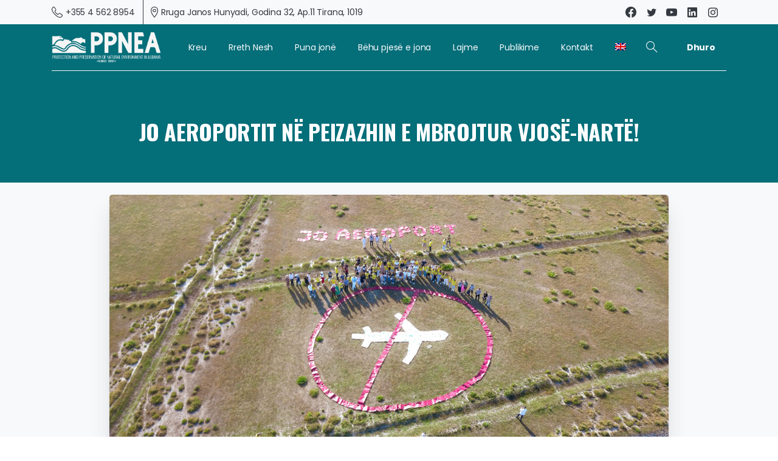

--- FILE ---
content_type: text/html; charset=UTF-8
request_url: https://ppnea.org/jo-aeroportit-ne-peizazhin-e-mbrojtur-vjose-narte/
body_size: 23079
content:
<!doctype html>
<html lang="sq-AL">
<head>
	<meta charset="UTF-8">
	<meta name="viewport" content="width=device-width, initial-scale=1">
	<link rel="profile" href="https://gmpg.org/xfn/11">
	<link rel="pingback" href="https://ppnea.org/xmlrpc.php" />
	<meta name='robots' content='index, follow, max-image-preview:large, max-snippet:-1, max-video-preview:-1' />
<link rel="alternate" hreflang="sq" href="https://ppnea.org/jo-aeroportit-ne-peizazhin-e-mbrojtur-vjose-narte/" />
<link rel="alternate" hreflang="en" href="https://ppnea.org/say-no-to-the-airport-at-the-vjose-narte-protected-landscape/?lang=en" />
<link rel="alternate" hreflang="x-default" href="https://ppnea.org/jo-aeroportit-ne-peizazhin-e-mbrojtur-vjose-narte/" />

	<!-- This site is optimized with the Yoast SEO Premium plugin v18.3 (Yoast SEO v22.5) - https://yoast.com/wordpress/plugins/seo/ -->
	<title>JO AEROPORTIT NË PEIZAZHIN E MBROJTUR VJOSË-NARTË! - PPNEA</title>
	<link rel="canonical" href="https://ppnea.org/jo-aeroportit-ne-peizazhin-e-mbrojtur-vjose-narte/" />
	<meta property="og:locale" content="sq_AL" />
	<meta property="og:type" content="article" />
	<meta property="og:title" content="JO AEROPORTIT NË PEIZAZHIN E MBROJTUR VJOSË-NARTË!" />
	<meta property="og:description" content="Ky ishte mesazhi kryesor që u përçua nga profesionistë, studiues, aktivistë dhe dashamirës të natyrës gjatë eventit festues të 30..." />
	<meta property="og:url" content="https://ppnea.org/jo-aeroportit-ne-peizazhin-e-mbrojtur-vjose-narte/" />
	<meta property="og:site_name" content="PPNEA" />
	<meta property="article:published_time" content="2022-03-19T15:08:58+00:00" />
	<meta property="og:image" content="https://ppnea.org/wp-content/uploads/2021/06/1.1-scaled.jpg" />
	<meta property="og:image:width" content="2560" />
	<meta property="og:image:height" content="1440" />
	<meta property="og:image:type" content="image/jpeg" />
	<meta name="author" content="ppnea" />
	<meta name="twitter:card" content="summary_large_image" />
	<meta name="twitter:label1" content="Written by" />
	<meta name="twitter:data1" content="ppnea" />
	<meta name="twitter:label2" content="Est. reading time" />
	<meta name="twitter:data2" content="2 minutes" />
	<script type="application/ld+json" class="yoast-schema-graph">{"@context":"https://schema.org","@graph":[{"@type":"Article","@id":"https://ppnea.org/jo-aeroportit-ne-peizazhin-e-mbrojtur-vjose-narte/#article","isPartOf":{"@id":"https://ppnea.org/jo-aeroportit-ne-peizazhin-e-mbrojtur-vjose-narte/"},"author":{"name":"ppnea","@id":"https://ppnea.org/#/schema/person/7fb27d9c43879ba228c0321727cad823"},"headline":"JO AEROPORTIT NË PEIZAZHIN E MBROJTUR VJOSË-NARTË!","datePublished":"2022-03-19T15:08:58+00:00","dateModified":"2022-03-19T15:08:58+00:00","mainEntityOfPage":{"@id":"https://ppnea.org/jo-aeroportit-ne-peizazhin-e-mbrojtur-vjose-narte/"},"wordCount":321,"publisher":{"@id":"https://ppnea.org/#organization"},"image":{"@id":"https://ppnea.org/jo-aeroportit-ne-peizazhin-e-mbrojtur-vjose-narte/#primaryimage"},"thumbnailUrl":"https://ppnea.org/wp-content/uploads/2021/06/1.1-scaled.jpg","articleSection":["Lajme","Vjose - Narte"],"inLanguage":"sq-AL"},{"@type":"WebPage","@id":"https://ppnea.org/jo-aeroportit-ne-peizazhin-e-mbrojtur-vjose-narte/","url":"https://ppnea.org/jo-aeroportit-ne-peizazhin-e-mbrojtur-vjose-narte/","name":"JO AEROPORTIT NË PEIZAZHIN E MBROJTUR VJOSË-NARTË! - PPNEA","isPartOf":{"@id":"https://ppnea.org/#website"},"primaryImageOfPage":{"@id":"https://ppnea.org/jo-aeroportit-ne-peizazhin-e-mbrojtur-vjose-narte/#primaryimage"},"image":{"@id":"https://ppnea.org/jo-aeroportit-ne-peizazhin-e-mbrojtur-vjose-narte/#primaryimage"},"thumbnailUrl":"https://ppnea.org/wp-content/uploads/2021/06/1.1-scaled.jpg","datePublished":"2022-03-19T15:08:58+00:00","dateModified":"2022-03-19T15:08:58+00:00","breadcrumb":{"@id":"https://ppnea.org/jo-aeroportit-ne-peizazhin-e-mbrojtur-vjose-narte/#breadcrumb"},"inLanguage":"sq-AL","potentialAction":[{"@type":"ReadAction","target":["https://ppnea.org/jo-aeroportit-ne-peizazhin-e-mbrojtur-vjose-narte/"]}]},{"@type":"ImageObject","inLanguage":"sq-AL","@id":"https://ppnea.org/jo-aeroportit-ne-peizazhin-e-mbrojtur-vjose-narte/#primaryimage","url":"https://ppnea.org/wp-content/uploads/2021/06/1.1-scaled.jpg","contentUrl":"https://ppnea.org/wp-content/uploads/2021/06/1.1-scaled.jpg","width":2560,"height":1440,"caption":"DCIM100MEDIADJI_0939.JPG"},{"@type":"BreadcrumbList","@id":"https://ppnea.org/jo-aeroportit-ne-peizazhin-e-mbrojtur-vjose-narte/#breadcrumb","itemListElement":[{"@type":"ListItem","position":1,"name":"Home","item":"https://ppnea.org/"},{"@type":"ListItem","position":2,"name":"JO AEROPORTIT NË PEIZAZHIN E MBROJTUR VJOSË-NARTË!"}]},{"@type":"WebSite","@id":"https://ppnea.org/#website","url":"https://ppnea.org/","name":"PPNEA","description":"Protection and Preservation of Natural Environment in Albania","publisher":{"@id":"https://ppnea.org/#organization"},"potentialAction":[{"@type":"SearchAction","target":{"@type":"EntryPoint","urlTemplate":"https://ppnea.org/?s={search_term_string}"},"query-input":"required name=search_term_string"}],"inLanguage":"sq-AL"},{"@type":"Organization","@id":"https://ppnea.org/#organization","name":"PPNEA","url":"https://ppnea.org/","logo":{"@type":"ImageObject","inLanguage":"sq-AL","@id":"https://ppnea.org/#/schema/logo/image/","url":"https://ppnea.org/wp-content/uploads/2023/04/logo-pa-natyre.png","contentUrl":"https://ppnea.org/wp-content/uploads/2023/04/logo-pa-natyre.png","width":1920,"height":1080,"caption":"PPNEA"},"image":{"@id":"https://ppnea.org/#/schema/logo/image/"}},{"@type":"Person","@id":"https://ppnea.org/#/schema/person/7fb27d9c43879ba228c0321727cad823","name":"ppnea","url":"https://ppnea.org/author/ppnea/"}]}</script>
	<!-- / Yoast SEO Premium plugin. -->


<link rel="alternate" type="application/rss+xml" title="PPNEA &raquo; Feed" href="https://ppnea.org/feed/" />
<link rel="alternate" type="application/rss+xml" title="PPNEA &raquo; Comments Feed" href="https://ppnea.org/comments/feed/" />
<link rel="alternate" title="oEmbed (JSON)" type="application/json+oembed" href="https://ppnea.org/wp-json/oembed/1.0/embed?url=https%3A%2F%2Fppnea.org%2Fjo-aeroportit-ne-peizazhin-e-mbrojtur-vjose-narte%2F" />
<link rel="alternate" title="oEmbed (XML)" type="text/xml+oembed" href="https://ppnea.org/wp-json/oembed/1.0/embed?url=https%3A%2F%2Fppnea.org%2Fjo-aeroportit-ne-peizazhin-e-mbrojtur-vjose-narte%2F&#038;format=xml" />
		<!-- This site uses the Google Analytics by MonsterInsights plugin v8.5.1 - Using Analytics tracking - https://www.monsterinsights.com/ -->
							<script src="//www.googletagmanager.com/gtag/js?id=G-2VPMDNTQZM"  data-cfasync="false" data-wpfc-render="false" type="text/javascript" async></script>
			<script data-cfasync="false" data-wpfc-render="false" type="text/javascript">
				var mi_version = '8.5.1';
				var mi_track_user = true;
				var mi_no_track_reason = '';
				
								var disableStrs = [
										'ga-disable-G-2VPMDNTQZM',
														];

				/* Function to detect opted out users */
				function __gtagTrackerIsOptedOut() {
					for ( var index = 0; index < disableStrs.length; index++ ) {
						if ( document.cookie.indexOf( disableStrs[ index ] + '=true' ) > -1 ) {
							return true;
						}
					}

					return false;
				}

				/* Disable tracking if the opt-out cookie exists. */
				if ( __gtagTrackerIsOptedOut() ) {
					for ( var index = 0; index < disableStrs.length; index++ ) {
						window[ disableStrs[ index ] ] = true;
					}
				}

				/* Opt-out function */
				function __gtagTrackerOptout() {
					for ( var index = 0; index < disableStrs.length; index++ ) {
						document.cookie = disableStrs[ index ] + '=true; expires=Thu, 31 Dec 2099 23:59:59 UTC; path=/';
						window[ disableStrs[ index ] ] = true;
					}
				}

				if ( 'undefined' === typeof gaOptout ) {
					function gaOptout() {
						__gtagTrackerOptout();
					}
				}
								window.dataLayer = window.dataLayer || [];

				window.MonsterInsightsDualTracker = {
					helpers: {},
					trackers: {},
				};
				if ( mi_track_user ) {
					function __gtagDataLayer() {
						dataLayer.push( arguments );
					}

					function __gtagTracker( type, name, parameters ) {
						if (!parameters) {
							parameters = {};
						}

						if (parameters.send_to) {
							__gtagDataLayer.apply( null, arguments );
							return;
						}

						if ( type === 'event' ) {
															parameters.send_to = monsterinsights_frontend.v4_id;
								var hookName = name;
								if ( typeof parameters[ 'event_category' ] !== 'undefined' ) {
									hookName = parameters[ 'event_category' ] + ':' + name;
								}

								if ( typeof MonsterInsightsDualTracker.trackers[ hookName ] !== 'undefined' ) {
									MonsterInsightsDualTracker.trackers[ hookName ]( parameters );
								} else {
									__gtagDataLayer( 'event', name, parameters );
								}
							
													} else {
							__gtagDataLayer.apply( null, arguments );
						}
					}
					__gtagTracker( 'js', new Date() );
					__gtagTracker( 'set', {
						'developer_id.dZGIzZG' : true,
											} );
										__gtagTracker( 'config', 'G-2VPMDNTQZM', {"forceSSL":"true","link_attribution":"true"} );
															window.gtag = __gtagTracker;											(function () {
							/* https://developers.google.com/analytics/devguides/collection/analyticsjs/ */
							/* ga and __gaTracker compatibility shim. */
							var noopfn = function () {
								return null;
							};
							var newtracker = function () {
								return new Tracker();
							};
							var Tracker = function () {
								return null;
							};
							var p = Tracker.prototype;
							p.get = noopfn;
							p.set = noopfn;
							p.send = function (){
								var args = Array.prototype.slice.call(arguments);
								args.unshift( 'send' );
								__gaTracker.apply(null, args);
							};
							var __gaTracker = function () {
								var len = arguments.length;
								if ( len === 0 ) {
									return;
								}
								var f = arguments[len - 1];
								if ( typeof f !== 'object' || f === null || typeof f.hitCallback !== 'function' ) {
									if ( 'send' === arguments[0] ) {
										var hitConverted, hitObject = false, action;
										if ( 'event' === arguments[1] ) {
											if ( 'undefined' !== typeof arguments[3] ) {
												hitObject = {
													'eventAction': arguments[3],
													'eventCategory': arguments[2],
													'eventLabel': arguments[4],
													'value': arguments[5] ? arguments[5] : 1,
												}
											}
										}
										if ( 'pageview' === arguments[1] ) {
											if ( 'undefined' !== typeof arguments[2] ) {
												hitObject = {
													'eventAction': 'page_view',
													'page_path' : arguments[2],
												}
											}
										}
										if ( typeof arguments[2] === 'object' ) {
											hitObject = arguments[2];
										}
										if ( typeof arguments[5] === 'object' ) {
											Object.assign( hitObject, arguments[5] );
										}
										if ( 'undefined' !== typeof arguments[1].hitType ) {
											hitObject = arguments[1];
											if ( 'pageview' === hitObject.hitType ) {
												hitObject.eventAction = 'page_view';
											}
										}
										if ( hitObject ) {
											action = 'timing' === arguments[1].hitType ? 'timing_complete' : hitObject.eventAction;
											hitConverted = mapArgs( hitObject );
											__gtagTracker( 'event', action, hitConverted );
										}
									}
									return;
								}

								function mapArgs( args ) {
									var arg, hit = {};
									var gaMap = {
										'eventCategory': 'event_category',
										'eventAction': 'event_action',
										'eventLabel': 'event_label',
										'eventValue': 'event_value',
										'nonInteraction': 'non_interaction',
										'timingCategory': 'event_category',
										'timingVar': 'name',
										'timingValue': 'value',
										'timingLabel': 'event_label',
										'page' : 'page_path',
										'location' : 'page_location',
										'title' : 'page_title',
									};
									for ( arg in args ) {
																				if ( ! ( ! args.hasOwnProperty(arg) || ! gaMap.hasOwnProperty(arg) ) ) {
											hit[gaMap[arg]] = args[arg];
										} else {
											hit[arg] = args[arg];
										}
									}
									return hit;
								}

								try {
									f.hitCallback();
								} catch ( ex ) {
								}
							};
							__gaTracker.create = newtracker;
							__gaTracker.getByName = newtracker;
							__gaTracker.getAll = function () {
								return [];
							};
							__gaTracker.remove = noopfn;
							__gaTracker.loaded = true;
							window['__gaTracker'] = __gaTracker;
						})();
									} else {
										console.log( "" );
					( function () {
							function __gtagTracker() {
								return null;
							}
							window['__gtagTracker'] = __gtagTracker;
							window['gtag'] = __gtagTracker;
					} )();
									}
			</script>
				<!-- / Google Analytics by MonsterInsights -->
		<style id='wp-img-auto-sizes-contain-inline-css' type='text/css'>
img:is([sizes=auto i],[sizes^="auto," i]){contain-intrinsic-size:3000px 1500px}
/*# sourceURL=wp-img-auto-sizes-contain-inline-css */
</style>
<style id='wp-emoji-styles-inline-css' type='text/css'>

	img.wp-smiley, img.emoji {
		display: inline !important;
		border: none !important;
		box-shadow: none !important;
		height: 1em !important;
		width: 1em !important;
		margin: 0 0.07em !important;
		vertical-align: -0.1em !important;
		background: none !important;
		padding: 0 !important;
	}
/*# sourceURL=wp-emoji-styles-inline-css */
</style>
<link rel='stylesheet' id='wp-block-library-css' href='https://ppnea.org/wp-includes/css/dist/block-library/style.min.css?ver=6.9' type='text/css' media='all' />
<style id='global-styles-inline-css' type='text/css'>
:root{--wp--preset--aspect-ratio--square: 1;--wp--preset--aspect-ratio--4-3: 4/3;--wp--preset--aspect-ratio--3-4: 3/4;--wp--preset--aspect-ratio--3-2: 3/2;--wp--preset--aspect-ratio--2-3: 2/3;--wp--preset--aspect-ratio--16-9: 16/9;--wp--preset--aspect-ratio--9-16: 9/16;--wp--preset--color--black: #000000;--wp--preset--color--cyan-bluish-gray: #abb8c3;--wp--preset--color--white: #ffffff;--wp--preset--color--pale-pink: #f78da7;--wp--preset--color--vivid-red: #cf2e2e;--wp--preset--color--luminous-vivid-orange: #ff6900;--wp--preset--color--luminous-vivid-amber: #fcb900;--wp--preset--color--light-green-cyan: #7bdcb5;--wp--preset--color--vivid-green-cyan: #00d084;--wp--preset--color--pale-cyan-blue: #8ed1fc;--wp--preset--color--vivid-cyan-blue: #0693e3;--wp--preset--color--vivid-purple: #9b51e0;--wp--preset--gradient--vivid-cyan-blue-to-vivid-purple: linear-gradient(135deg,rgb(6,147,227) 0%,rgb(155,81,224) 100%);--wp--preset--gradient--light-green-cyan-to-vivid-green-cyan: linear-gradient(135deg,rgb(122,220,180) 0%,rgb(0,208,130) 100%);--wp--preset--gradient--luminous-vivid-amber-to-luminous-vivid-orange: linear-gradient(135deg,rgb(252,185,0) 0%,rgb(255,105,0) 100%);--wp--preset--gradient--luminous-vivid-orange-to-vivid-red: linear-gradient(135deg,rgb(255,105,0) 0%,rgb(207,46,46) 100%);--wp--preset--gradient--very-light-gray-to-cyan-bluish-gray: linear-gradient(135deg,rgb(238,238,238) 0%,rgb(169,184,195) 100%);--wp--preset--gradient--cool-to-warm-spectrum: linear-gradient(135deg,rgb(74,234,220) 0%,rgb(151,120,209) 20%,rgb(207,42,186) 40%,rgb(238,44,130) 60%,rgb(251,105,98) 80%,rgb(254,248,76) 100%);--wp--preset--gradient--blush-light-purple: linear-gradient(135deg,rgb(255,206,236) 0%,rgb(152,150,240) 100%);--wp--preset--gradient--blush-bordeaux: linear-gradient(135deg,rgb(254,205,165) 0%,rgb(254,45,45) 50%,rgb(107,0,62) 100%);--wp--preset--gradient--luminous-dusk: linear-gradient(135deg,rgb(255,203,112) 0%,rgb(199,81,192) 50%,rgb(65,88,208) 100%);--wp--preset--gradient--pale-ocean: linear-gradient(135deg,rgb(255,245,203) 0%,rgb(182,227,212) 50%,rgb(51,167,181) 100%);--wp--preset--gradient--electric-grass: linear-gradient(135deg,rgb(202,248,128) 0%,rgb(113,206,126) 100%);--wp--preset--gradient--midnight: linear-gradient(135deg,rgb(2,3,129) 0%,rgb(40,116,252) 100%);--wp--preset--font-size--small: 13px;--wp--preset--font-size--medium: 20px;--wp--preset--font-size--large: 36px;--wp--preset--font-size--x-large: 42px;--wp--preset--spacing--20: 0.44rem;--wp--preset--spacing--30: 0.67rem;--wp--preset--spacing--40: 1rem;--wp--preset--spacing--50: 1.5rem;--wp--preset--spacing--60: 2.25rem;--wp--preset--spacing--70: 3.38rem;--wp--preset--spacing--80: 5.06rem;--wp--preset--shadow--natural: 6px 6px 9px rgba(0, 0, 0, 0.2);--wp--preset--shadow--deep: 12px 12px 50px rgba(0, 0, 0, 0.4);--wp--preset--shadow--sharp: 6px 6px 0px rgba(0, 0, 0, 0.2);--wp--preset--shadow--outlined: 6px 6px 0px -3px rgb(255, 255, 255), 6px 6px rgb(0, 0, 0);--wp--preset--shadow--crisp: 6px 6px 0px rgb(0, 0, 0);}:where(body) { margin: 0; }.wp-site-blocks > .alignleft { float: left; margin-right: 2em; }.wp-site-blocks > .alignright { float: right; margin-left: 2em; }.wp-site-blocks > .aligncenter { justify-content: center; margin-left: auto; margin-right: auto; }:where(.is-layout-flex){gap: 0.5em;}:where(.is-layout-grid){gap: 0.5em;}.is-layout-flow > .alignleft{float: left;margin-inline-start: 0;margin-inline-end: 2em;}.is-layout-flow > .alignright{float: right;margin-inline-start: 2em;margin-inline-end: 0;}.is-layout-flow > .aligncenter{margin-left: auto !important;margin-right: auto !important;}.is-layout-constrained > .alignleft{float: left;margin-inline-start: 0;margin-inline-end: 2em;}.is-layout-constrained > .alignright{float: right;margin-inline-start: 2em;margin-inline-end: 0;}.is-layout-constrained > .aligncenter{margin-left: auto !important;margin-right: auto !important;}.is-layout-constrained > :where(:not(.alignleft):not(.alignright):not(.alignfull)){margin-left: auto !important;margin-right: auto !important;}body .is-layout-flex{display: flex;}.is-layout-flex{flex-wrap: wrap;align-items: center;}.is-layout-flex > :is(*, div){margin: 0;}body .is-layout-grid{display: grid;}.is-layout-grid > :is(*, div){margin: 0;}body{padding-top: 0px;padding-right: 0px;padding-bottom: 0px;padding-left: 0px;}a:where(:not(.wp-element-button)){text-decoration: underline;}:root :where(.wp-element-button, .wp-block-button__link){background-color: #32373c;border-width: 0;color: #fff;font-family: inherit;font-size: inherit;font-style: inherit;font-weight: inherit;letter-spacing: inherit;line-height: inherit;padding-top: calc(0.667em + 2px);padding-right: calc(1.333em + 2px);padding-bottom: calc(0.667em + 2px);padding-left: calc(1.333em + 2px);text-decoration: none;text-transform: inherit;}.has-black-color{color: var(--wp--preset--color--black) !important;}.has-cyan-bluish-gray-color{color: var(--wp--preset--color--cyan-bluish-gray) !important;}.has-white-color{color: var(--wp--preset--color--white) !important;}.has-pale-pink-color{color: var(--wp--preset--color--pale-pink) !important;}.has-vivid-red-color{color: var(--wp--preset--color--vivid-red) !important;}.has-luminous-vivid-orange-color{color: var(--wp--preset--color--luminous-vivid-orange) !important;}.has-luminous-vivid-amber-color{color: var(--wp--preset--color--luminous-vivid-amber) !important;}.has-light-green-cyan-color{color: var(--wp--preset--color--light-green-cyan) !important;}.has-vivid-green-cyan-color{color: var(--wp--preset--color--vivid-green-cyan) !important;}.has-pale-cyan-blue-color{color: var(--wp--preset--color--pale-cyan-blue) !important;}.has-vivid-cyan-blue-color{color: var(--wp--preset--color--vivid-cyan-blue) !important;}.has-vivid-purple-color{color: var(--wp--preset--color--vivid-purple) !important;}.has-black-background-color{background-color: var(--wp--preset--color--black) !important;}.has-cyan-bluish-gray-background-color{background-color: var(--wp--preset--color--cyan-bluish-gray) !important;}.has-white-background-color{background-color: var(--wp--preset--color--white) !important;}.has-pale-pink-background-color{background-color: var(--wp--preset--color--pale-pink) !important;}.has-vivid-red-background-color{background-color: var(--wp--preset--color--vivid-red) !important;}.has-luminous-vivid-orange-background-color{background-color: var(--wp--preset--color--luminous-vivid-orange) !important;}.has-luminous-vivid-amber-background-color{background-color: var(--wp--preset--color--luminous-vivid-amber) !important;}.has-light-green-cyan-background-color{background-color: var(--wp--preset--color--light-green-cyan) !important;}.has-vivid-green-cyan-background-color{background-color: var(--wp--preset--color--vivid-green-cyan) !important;}.has-pale-cyan-blue-background-color{background-color: var(--wp--preset--color--pale-cyan-blue) !important;}.has-vivid-cyan-blue-background-color{background-color: var(--wp--preset--color--vivid-cyan-blue) !important;}.has-vivid-purple-background-color{background-color: var(--wp--preset--color--vivid-purple) !important;}.has-black-border-color{border-color: var(--wp--preset--color--black) !important;}.has-cyan-bluish-gray-border-color{border-color: var(--wp--preset--color--cyan-bluish-gray) !important;}.has-white-border-color{border-color: var(--wp--preset--color--white) !important;}.has-pale-pink-border-color{border-color: var(--wp--preset--color--pale-pink) !important;}.has-vivid-red-border-color{border-color: var(--wp--preset--color--vivid-red) !important;}.has-luminous-vivid-orange-border-color{border-color: var(--wp--preset--color--luminous-vivid-orange) !important;}.has-luminous-vivid-amber-border-color{border-color: var(--wp--preset--color--luminous-vivid-amber) !important;}.has-light-green-cyan-border-color{border-color: var(--wp--preset--color--light-green-cyan) !important;}.has-vivid-green-cyan-border-color{border-color: var(--wp--preset--color--vivid-green-cyan) !important;}.has-pale-cyan-blue-border-color{border-color: var(--wp--preset--color--pale-cyan-blue) !important;}.has-vivid-cyan-blue-border-color{border-color: var(--wp--preset--color--vivid-cyan-blue) !important;}.has-vivid-purple-border-color{border-color: var(--wp--preset--color--vivid-purple) !important;}.has-vivid-cyan-blue-to-vivid-purple-gradient-background{background: var(--wp--preset--gradient--vivid-cyan-blue-to-vivid-purple) !important;}.has-light-green-cyan-to-vivid-green-cyan-gradient-background{background: var(--wp--preset--gradient--light-green-cyan-to-vivid-green-cyan) !important;}.has-luminous-vivid-amber-to-luminous-vivid-orange-gradient-background{background: var(--wp--preset--gradient--luminous-vivid-amber-to-luminous-vivid-orange) !important;}.has-luminous-vivid-orange-to-vivid-red-gradient-background{background: var(--wp--preset--gradient--luminous-vivid-orange-to-vivid-red) !important;}.has-very-light-gray-to-cyan-bluish-gray-gradient-background{background: var(--wp--preset--gradient--very-light-gray-to-cyan-bluish-gray) !important;}.has-cool-to-warm-spectrum-gradient-background{background: var(--wp--preset--gradient--cool-to-warm-spectrum) !important;}.has-blush-light-purple-gradient-background{background: var(--wp--preset--gradient--blush-light-purple) !important;}.has-blush-bordeaux-gradient-background{background: var(--wp--preset--gradient--blush-bordeaux) !important;}.has-luminous-dusk-gradient-background{background: var(--wp--preset--gradient--luminous-dusk) !important;}.has-pale-ocean-gradient-background{background: var(--wp--preset--gradient--pale-ocean) !important;}.has-electric-grass-gradient-background{background: var(--wp--preset--gradient--electric-grass) !important;}.has-midnight-gradient-background{background: var(--wp--preset--gradient--midnight) !important;}.has-small-font-size{font-size: var(--wp--preset--font-size--small) !important;}.has-medium-font-size{font-size: var(--wp--preset--font-size--medium) !important;}.has-large-font-size{font-size: var(--wp--preset--font-size--large) !important;}.has-x-large-font-size{font-size: var(--wp--preset--font-size--x-large) !important;}
/*# sourceURL=global-styles-inline-css */
</style>

<link rel='stylesheet' id='contact-form-7-css' href='https://ppnea.org/wp-content/plugins/contact-form-7/includes/css/styles.css?ver=5.9.3' type='text/css' media='all' />
<link rel='stylesheet' id='wpml-legacy-vertical-list-0-css' href='https://ppnea.org/wp-content/plugins/sitepress-multilingual-cms/templates/language-switchers/legacy-list-vertical/style.min.css?ver=1' type='text/css' media='all' />
<link rel='stylesheet' id='wpml-menu-item-0-css' href='https://ppnea.org/wp-content/plugins/sitepress-multilingual-cms/templates/language-switchers/menu-item/style.min.css?ver=1' type='text/css' media='all' />
<style id='pix-intro-handle-inline-css' type='text/css'>

	 body:not(.render) .pix-overlay-item {
		 opacity: 0 !important;
	 }
	 body:not(.pix-loaded) .pix-wpml-header-btn {
		 opacity: 0;
	 }
		 html:not(.render) {
			 background: #FFFFFF  !important;
		 }
 		 .pix-page-loading-bg:after {
 			 content: " ";
 			 position: fixed;
 			 top: 0;
 			 left: 0;
 			 width: 100vw;
 			 height: 100vh;
 			 display: block;
 			 background: #FFFFFF !important;
 			 pointer-events: none;
 			 transform: scaleX(1);
 			 // transition: transform .2s ease-in-out;
 			 transition: transform .2s cubic-bezier(.27,.76,.38,.87);
 			 transform-origin: right center;
 			 z-index: 99999999999999999999;
 		 }
 		 body.render .pix-page-loading-bg:after {
 			 transform: scaleX(0);
 			 transform-origin: left center;
 		 }.vc_custom_1648725330614{margin-top: -3% !important;}.vc_custom_1648727647043{background-color: #046e79 !important;}.vc_custom_1646308462377{padding-top: 1.5% !important;background-color: #ffffff !important;}.vc_custom_1648727678595{padding-top: 5% !important;padding-bottom: 2% !important;}.vc_custom_1648727532248{background-color: #046e79 !important;}.vc_custom_1646308462377{padding-top: 1.5% !important;background-color: #ffffff !important;}.vc_custom_1648725347399{padding-bottom: 5% !important;}.vc_custom_1648727709299{padding-top: 10% !important;padding-bottom: 2% !important;}.vc_custom_1648727736570{padding-bottom: 2% !important;}
/*# sourceURL=pix-intro-handle-inline-css */
</style>
<link rel='stylesheet' id='essentials-bootstrap-css' href='https://ppnea.org/wp-content/themes/essentials/inc/scss/bootstrap.min.css?ver=6.9' type='text/css' media='all' />
<link rel='stylesheet' id='pix-essentials-style-2-css' href='https://ppnea.org/wp-content/uploads/wp-scss-cache/pix-essentials-style-2.css?ver=1709126025' type='text/css' media='all' />
<script type="text/javascript" id="wpml-cookie-js-extra">
/* <![CDATA[ */
var wpml_cookies = {"wp-wpml_current_language":{"value":"sq","expires":1,"path":"/"}};
var wpml_cookies = {"wp-wpml_current_language":{"value":"sq","expires":1,"path":"/"}};
//# sourceURL=wpml-cookie-js-extra
/* ]]> */
</script>
<script type="text/javascript" src="https://ppnea.org/wp-content/plugins/sitepress-multilingual-cms/res/js/cookies/language-cookie.js?ver=4.6.9" id="wpml-cookie-js" defer="defer" data-wp-strategy="defer"></script>
<script type="text/javascript" src="https://ppnea.org/wp-content/plugins/google-analytics-premium/assets/js/frontend-gtag.min.js?ver=8.5.1" id="monsterinsights-frontend-script-js"></script>
<script data-cfasync="false" data-wpfc-render="false" type="text/javascript" id='monsterinsights-frontend-script-js-extra'>/* <![CDATA[ */
var monsterinsights_frontend = {"js_events_tracking":"true","download_extensions":"doc,pdf,ppt,zip,xls,docx,pptx,xlsx","inbound_paths":"[{\"path\":\"\\\/go\\\/\",\"label\":\"affiliate\"},{\"path\":\"\\\/recommend\\\/\",\"label\":\"affiliate\"}]","home_url":"https:\/\/ppnea.org","hash_tracking":"false","ua":"","v4_id":"G-2VPMDNTQZM"};/* ]]> */
</script>
<script type="text/javascript" src="https://ppnea.org/wp-includes/js/jquery/jquery.min.js?ver=3.7.1" id="jquery-core-js"></script>
<script type="text/javascript" src="https://ppnea.org/wp-includes/js/jquery/jquery-migrate.min.js?ver=3.4.1" id="jquery-migrate-js"></script>
<script type="text/javascript" id="essentials-options-script-header-js-after">
/* <![CDATA[ */
<!-- Global site tag (gtag.js) - Google Analytics -->
</script>
<script>
  window.dataLayer = window.dataLayer || [];
  function gtag(){dataLayer.push(arguments);}
  gtag('js', new Date());

  gtag('config', 'G-2VPMDNTQZM');
//# sourceURL=essentials-options-script-header-js-after
/* ]]> */
</script>
<script></script><link rel="https://api.w.org/" href="https://ppnea.org/wp-json/" /><link rel="alternate" title="JSON" type="application/json" href="https://ppnea.org/wp-json/wp/v2/posts/15490" /><link rel='shortlink' href='https://ppnea.org/?p=15490' />
<meta name="generator" content="WPML ver:4.6.9 stt:48,1;" />

<script>
console.log("running")
	document.addEventListener("DOMContentLoaded", function(){
	var test = document.querySelector("#slider-17-slide-17-layer-5");
	test.innerText = "34 VITE NË KRAH TË NATYRËS SË SHQIPËRISË"
})
	
</script>

<script>
console.log("running")
	document.addEventListener("DOMContentLoaded", function(){
	var test = document.querySelector("#slider-1-slide-1-layer-5");
	test.innerText = "34 YEARS OF CONSERVING THE NATURE OF ALBANIA"
})
	
</script>
<meta name="generator" content="Powered by WPBakery Page Builder - drag and drop page builder for WordPress."/>
<meta name="generator" content="Powered by Slider Revolution 6.5.11 - responsive, Mobile-Friendly Slider Plugin for WordPress with comfortable drag and drop interface." />
<link rel="icon" href="https://ppnea.org/wp-content/uploads/2021/12/cropped-CTH-ok-32x32.png" sizes="32x32" />
<link rel="icon" href="https://ppnea.org/wp-content/uploads/2021/12/cropped-CTH-ok-192x192.png" sizes="192x192" />
<link rel="apple-touch-icon" href="https://ppnea.org/wp-content/uploads/2021/12/cropped-CTH-ok-180x180.png" />
<meta name="msapplication-TileImage" content="https://ppnea.org/wp-content/uploads/2021/12/cropped-CTH-ok-270x270.png" />
<script type="text/javascript">function setREVStartSize(e){
			//window.requestAnimationFrame(function() {				 
				window.RSIW = window.RSIW===undefined ? window.innerWidth : window.RSIW;	
				window.RSIH = window.RSIH===undefined ? window.innerHeight : window.RSIH;	
				try {								
					var pw = document.getElementById(e.c).parentNode.offsetWidth,
						newh;
					pw = pw===0 || isNaN(pw) ? window.RSIW : pw;
					e.tabw = e.tabw===undefined ? 0 : parseInt(e.tabw);
					e.thumbw = e.thumbw===undefined ? 0 : parseInt(e.thumbw);
					e.tabh = e.tabh===undefined ? 0 : parseInt(e.tabh);
					e.thumbh = e.thumbh===undefined ? 0 : parseInt(e.thumbh);
					e.tabhide = e.tabhide===undefined ? 0 : parseInt(e.tabhide);
					e.thumbhide = e.thumbhide===undefined ? 0 : parseInt(e.thumbhide);
					e.mh = e.mh===undefined || e.mh=="" || e.mh==="auto" ? 0 : parseInt(e.mh,0);		
					if(e.layout==="fullscreen" || e.l==="fullscreen") 						
						newh = Math.max(e.mh,window.RSIH);					
					else{					
						e.gw = Array.isArray(e.gw) ? e.gw : [e.gw];
						for (var i in e.rl) if (e.gw[i]===undefined || e.gw[i]===0) e.gw[i] = e.gw[i-1];					
						e.gh = e.el===undefined || e.el==="" || (Array.isArray(e.el) && e.el.length==0)? e.gh : e.el;
						e.gh = Array.isArray(e.gh) ? e.gh : [e.gh];
						for (var i in e.rl) if (e.gh[i]===undefined || e.gh[i]===0) e.gh[i] = e.gh[i-1];
											
						var nl = new Array(e.rl.length),
							ix = 0,						
							sl;					
						e.tabw = e.tabhide>=pw ? 0 : e.tabw;
						e.thumbw = e.thumbhide>=pw ? 0 : e.thumbw;
						e.tabh = e.tabhide>=pw ? 0 : e.tabh;
						e.thumbh = e.thumbhide>=pw ? 0 : e.thumbh;					
						for (var i in e.rl) nl[i] = e.rl[i]<window.RSIW ? 0 : e.rl[i];
						sl = nl[0];									
						for (var i in nl) if (sl>nl[i] && nl[i]>0) { sl = nl[i]; ix=i;}															
						var m = pw>(e.gw[ix]+e.tabw+e.thumbw) ? 1 : (pw-(e.tabw+e.thumbw)) / (e.gw[ix]);					
						newh =  (e.gh[ix] * m) + (e.tabh + e.thumbh);
					}
					var el = document.getElementById(e.c);
					if (el!==null && el) el.style.height = newh+"px";					
					el = document.getElementById(e.c+"_wrapper");
					if (el!==null && el) {
						el.style.height = newh+"px";
						el.style.display = "block";
					}
				} catch(e){
					console.log("Failure at Presize of Slider:" + e)
				}					   
			//});
		  };</script>
<noscript><style> .wpb_animate_when_almost_visible { opacity: 1; }</style></noscript><link rel='stylesheet' id='js_composer_front-css' href='https://ppnea.org/wp-content/plugins/js_composer/assets/css/js_composer.min.css?ver=7.6' type='text/css' media='all' />
<link rel='stylesheet' id='pix-flickity-style-css' href='https://ppnea.org/wp-content/themes/essentials/css/build/flickity.min.css?ver=1.2.8' type='text/css' media='all' />
<link rel='stylesheet' id='essentials-pixicon-font-css' href='https://ppnea.org/wp-content/themes/essentials/css/build/pixicon-main/style.min.css?ver=1.2.8' type='text/css' media='all' />
<link rel='stylesheet' id='pix-popups-style-css' href='https://ppnea.org/wp-content/themes/essentials/css/jquery-confirm.min.css?ver=1.2.8' type='text/css' media='all' />
<link rel='stylesheet' id='essentials-select-css-css' href='https://ppnea.org/wp-content/themes/essentials/css/build/bootstrap-select.min.css?ver=1.2.8' type='text/css' media='all' />
<link rel='stylesheet' id='wpb-google-font-primary-css' href='https://fonts.googleapis.com/css?family=Poppins%3A400%2C700&#038;display=swap&#038;ver=6.9' type='text/css' media='all' />
<link rel='stylesheet' id='wpb-google-font-secondary-css' href='https://fonts.googleapis.com/css?family=Oswald%3A400%2C700&#038;display=swap&#038;ver=6.9' type='text/css' media='all' />
<link rel='stylesheet' id='rs-plugin-settings-css' href='https://ppnea.org/wp-content/plugins/revslider/public/assets/css/rs6.css?ver=6.5.11' type='text/css' media='all' />
<style id='rs-plugin-settings-inline-css' type='text/css'>
#rs-demo-id {}
/*# sourceURL=rs-plugin-settings-inline-css */
</style>
<style id='pix-custom-css-inline-css' type='text/css'>
.secondary-font, .heading-font {
    font-family: "Poppins", sans-serif !important;
}

.pix-post-meta-categories { 
    display: none !important
}

.pix-post-meta-author {
    display: none !important
}

.account{
    color: #fff;
    font-size: 12px;
}

.navigation.post-navigation { display: none !important; }

.mec-wrap {padding-top: 20%;}

.comments-area {
    display: none;
}
/*# sourceURL=pix-custom-css-inline-css */
</style>
</head>
<body class="wp-singular post-template-default single single-post postid-15490 single-format-standard wp-custom-logo wp-theme-essentials no-sidebar  pix-auto-popup wpb-js-composer js-comp-ver-7.6 vc_responsive" style="">
<div class="pix-page-loading-bg"></div>
<div class="pix-loading-circ-path"></div>
<div id="page" class="site bg-white shadow-lg">
	        <div class="pix-header-transparent pix-is-sticky-header pix-header-transparent-parent sticky-top2 position-relative">
            <div class="position-absolute w-100 ">
                 <div class="pix-topbar position-relative pix-header-desktop pix-topbar-normal  bg-gray-1  text-white sticky-top2 p-sticky" style="z-index:999998;" >
     <div class="container">
         <div class="row d-flex align-items-center align-items-stretch">
                          <div class="col-12 col-lg-6 column pix-header-min-height text-left py-md-0 d-flex align-items-center">
 				        <a data-anim-type="disabled" href="tel:+35545628954" class="text-sm d-inline-block2 pix-header-text d-inline-flex align-items-center pix-py-5 text-body-default secondary-font mb-0" style="" ><i class="pixicon-phone text-18 pix-mr-5 pix-header-icon-style"></i> +355 4 562 8954</a>
                <div class="d-inline-block pix-px-5 mx-2">
            <div class="bg-body-default pix-header-divider   " data-color="body-default" data-scroll-color=""></div>
                    </div>
                <div data-anim-type="disabled" class="d-inline-block2 d-inline-flex align-items-center line-height-1 pix-header-text pix-py-5 text-sm text-body-default secondary-font mb-0" style="" ><i class="pixicon-map-pin-1-circle text-18 pix-mr-5 pix-header-icon-style"></i>  Rruga Janos Hunyadi, Godina 32, Ap.11 Tirana, 1019</div>
                     </div>

                                       <div class="col-12 col-lg-6 column text-right pix-header-min-height py-md-0 d-flex align-items-center justify-content-end">
 				    <div class="pix-px-5 d-inline-block2 d-inline-flex align-items-between pix-social text-18 " data-anim-type="disabled">
                    <a class="d-flex align-items-center pix-header-text text-body-default" target="_self"  href="https://www.facebook.com/ppnea/" title="Facebook"><i class="pixicon-facebook3 px-2" ></i></a>
                        <a class="d-flex align-items-center pix-header-text text-body-default" target="_self"  href="https://twitter.com/ppnea" title="twitter"><i class="pixicon-twitter px-2" ></i></a>
                        <a class="d-flex align-items-center pix-header-text text-body-default" target="_self"  href="https://www.youtube.com/c/PpneaOrg" title="youtube"><i class="pixicon-youtube3 px-2" ></i></a>
                        <a class="d-flex align-items-center pix-header-text text-body-default" target="_self"  href="https://www.linkedin.com/company/ppnea/%20" title="linkedin"><i class="pixicon-linkedin px-2" ></i></a>
                        <a class="d-flex align-items-center pix-header-text text-body-default" target="_self"  href="https://www.instagram.com/ppnea/?hl=en" title="instagram"><i class="pixicon-instagram2 px-2" ></i></a>
                </div>
                 </div>

         </div>
              </div>
      </div>
                <div class="pix-header-placeholder position-relative d-block w-100">
                        <header id="masthead" class="pix-header pix-header-desktop d-block2 pix-header-normal2 pix-scroll-shadow sticky-top2 position-relative pix-header-container-area pix-header-transparent bg-primary" data-text="gray-1" data-text-scroll="body-default" data-bg-class="bg-primary" data-bg-color="" style="" data-scroll-class="bg-white" data-scroll-color="" >
            <div class="container">
                <nav class="navbar pix-main-menu navbar-hover-drop navbar-expand-lg navbar-light d-inline-block2">
                        <div class=" d-flex align-items-center">
        <div class="d-inline-block animate-in" data-anim-type="fade-in-left" style="max-width:180px;">
                                    <a class="navbar-brand" href="https://ppnea.org/" rel="home">
                            <img class="pix-logo" src="https://ppnea.org/wp-content/uploads/2021/12/PPNEA-OFFICIAL-WHITE@0.5x.png" alt="PPNEA" style="" >
                                                            <img class="pix-logo-scroll" src="https://ppnea.org/wp-content/uploads/2021/12/PPNEA-OFFICIAL@0.5x.png" alt="PPNEA" style="">
                                                        </a>
                                </div>
    </div>
    <div id="navbarNav-953" class="collapse navbar-collapse align-self-stretch pix-light-nav-line pix-nav-global-active-line justify-content-end "><ul id="menu-menu-ppnea-sq" class="navbar-nav nav-style-megamenu align-self-stretch align-items-center "><li itemscope="itemscope" itemtype="https://www.schema.org/SiteNavigationElement" id="menu-item-15131" class="menu-item menu-item-type-post_type menu-item-object-page menu-item-home menu-item-15131 nav-item dropdown d-md-flex align-self-stretch overflow-visible align-items-center"><a title="Kreu" class="text-gray-1 secondary-font pix-nav-link  nav-link animate-in" target="_self" href="https://ppnea.org/" data-anim-type="fade-in"><span class="pix-dropdown-title text-sm  pix-header-text">Kreu</span></a></li>
<li itemscope="itemscope" itemtype="https://www.schema.org/SiteNavigationElement" id="menu-item-15136" class="menu-item menu-item-type-post_type menu-item-object-page menu-item-has-children dropdown menu-item-15136 nav-item dropdown d-md-flex align-self-stretch overflow-visible align-items-center"><a title="Rreth Nesh" class="text-gray-1 secondary-font pix-nav-link  dropdown-toggle nav-link animate-in" target="_self" href="https://ppnea.org/rreth-nesh/" data-toggle="dropdown" aria-haspopup="true" aria-expanded="false" id="menu-item-dropdown-15136" data-anim-type="fade-in"><span class="pix-dropdown-title text-sm  pix-header-text">Rreth Nesh</span></a>
<div class="dropdown-menu"  aria-labelledby="menu-item-dropdown-15136" role="menu">
<div class="submenu-box pix-default-menu bg-white"><div class="container">	<div itemscope="itemscope" itemtype="https://www.schema.org/SiteNavigationElement" id="menu-item-15679" class="menu-item menu-item-type-custom menu-item-object-custom menu-item-15679 nav-item dropdown d-md-flex align-self-stretch overflow-visible align-items-center w-100"><a title="Bordi i drejtuesve" class="text-gray-1 secondary-font pix-nav-link  dropdown-item" target="_self" href="/rreth-nesh/?lang=sq#bordi-i-drejtuesve" data-anim-type="fade-in"><span class="pix-dropdown-title  text-body-default ">Bordi i drejtuesve</span></a></div>
	<div itemscope="itemscope" itemtype="https://www.schema.org/SiteNavigationElement" id="menu-item-15684" class="menu-item menu-item-type-custom menu-item-object-custom menu-item-15684 nav-item dropdown d-md-flex align-self-stretch overflow-visible align-items-center w-100"><a title="Skuadra jonë" class="text-gray-1 secondary-font pix-nav-link  dropdown-item" target="_self" href="/about-us/?lang=sq#our-team" data-anim-type="fade-in"><span class="pix-dropdown-title  text-body-default ">Skuadra jonë</span></a></div>
</div>
</div>
</div>
</li>
<li itemscope="itemscope" itemtype="https://www.schema.org/SiteNavigationElement" id="menu-item-15135" class="menu-item menu-item-type-post_type menu-item-object-page menu-item-has-children dropdown menu-item-15135 nav-item dropdown d-md-flex align-self-stretch overflow-visible align-items-center"><a title="Puna jonë" class="text-gray-1 secondary-font pix-nav-link  dropdown-toggle nav-link animate-in" target="_self" href="https://ppnea.org/punajone/" data-toggle="dropdown" aria-haspopup="true" aria-expanded="false" id="menu-item-dropdown-15135" data-anim-type="fade-in"><span class="pix-dropdown-title text-sm  pix-header-text">Puna jonë</span></a>
<div class="dropdown-menu"  aria-labelledby="menu-item-dropdown-15135" role="menu">
<div class="submenu-box pix-default-menu bg-white"><div class="container">	<div itemscope="itemscope" itemtype="https://www.schema.org/SiteNavigationElement" id="menu-item-16202" class="menu-item menu-item-type-post_type menu-item-object-page menu-item-16202 nav-item dropdown d-md-flex align-self-stretch overflow-visible align-items-center w-100"><a title="Llojet Target" class="text-gray-1 secondary-font pix-nav-link  dropdown-item" target="_self" href="https://ppnea.org/llojet-target/" data-anim-type="fade-in"><span class="pix-dropdown-title  text-body-default ">Llojet Target</span></a></div>
	<div itemscope="itemscope" itemtype="https://www.schema.org/SiteNavigationElement" id="menu-item-16212" class="menu-item menu-item-type-post_type menu-item-object-page menu-item-16212 nav-item dropdown d-md-flex align-self-stretch overflow-visible align-items-center w-100"><a title="Fushata" class="text-gray-1 secondary-font pix-nav-link  dropdown-item" target="_self" href="https://ppnea.org/fushata/" data-anim-type="fade-in"><span class="pix-dropdown-title  text-body-default ">Fushata</span></a></div>
	<div itemscope="itemscope" itemtype="https://www.schema.org/SiteNavigationElement" id="menu-item-16215" class="menu-item menu-item-type-post_type menu-item-object-page menu-item-16215 nav-item dropdown d-md-flex align-self-stretch overflow-visible align-items-center w-100"><a title="Programe" class="text-gray-1 secondary-font pix-nav-link  dropdown-item" target="_self" href="https://ppnea.org/programe/" data-anim-type="fade-in"><span class="pix-dropdown-title  text-body-default ">Programe</span></a></div>
	<div itemscope="itemscope" itemtype="https://www.schema.org/SiteNavigationElement" id="menu-item-16220" class="menu-item menu-item-type-post_type menu-item-object-page menu-item-16220 nav-item dropdown d-md-flex align-self-stretch overflow-visible align-items-center w-100"><a title="Platforma" class="text-gray-1 secondary-font pix-nav-link  dropdown-item" target="_self" href="https://ppnea.org/punajone/platforma/" data-anim-type="fade-in"><span class="pix-dropdown-title  text-body-default ">Platforma</span></a></div>
	<div itemscope="itemscope" itemtype="https://www.schema.org/SiteNavigationElement" id="menu-item-16224" class="menu-item menu-item-type-post_type menu-item-object-page menu-item-16224 nav-item dropdown d-md-flex align-self-stretch overflow-visible align-items-center w-100"><a title="Evente" class="text-gray-1 secondary-font pix-nav-link  dropdown-item" target="_self" href="https://ppnea.org/punajone/evente/" data-anim-type="fade-in"><span class="pix-dropdown-title  text-body-default ">Evente</span></a></div>
</div>
</div>
</div>
</li>
<li itemscope="itemscope" itemtype="https://www.schema.org/SiteNavigationElement" id="menu-item-15130" class="menu-item menu-item-type-post_type menu-item-object-page menu-item-15130 nav-item dropdown d-md-flex align-self-stretch overflow-visible align-items-center"><a title="Bëhu pjesë e jona" class="text-gray-1 secondary-font pix-nav-link  nav-link animate-in" target="_self" href="https://ppnea.org/behu-pjese-e-jona/" data-anim-type="fade-in"><span class="pix-dropdown-title text-sm  pix-header-text">Bëhu pjesë e jona</span></a></li>
<li itemscope="itemscope" itemtype="https://www.schema.org/SiteNavigationElement" id="menu-item-15133" class="menu-item menu-item-type-post_type menu-item-object-page menu-item-15133 nav-item dropdown d-md-flex align-self-stretch overflow-visible align-items-center"><a title="Lajme" class="text-gray-1 secondary-font pix-nav-link  nav-link animate-in" target="_self" href="https://ppnea.org/lajme/" data-anim-type="fade-in"><span class="pix-dropdown-title text-sm  pix-header-text">Lajme</span></a></li>
<li itemscope="itemscope" itemtype="https://www.schema.org/SiteNavigationElement" id="menu-item-15587" class="menu-item menu-item-type-post_type menu-item-object-page menu-item-has-children dropdown menu-item-15587 nav-item dropdown d-md-flex align-self-stretch overflow-visible align-items-center"><a title="Publikime" class="text-gray-1 secondary-font pix-nav-link  dropdown-toggle nav-link animate-in" target="_self" href="https://ppnea.org/publikime/" data-toggle="dropdown" aria-haspopup="true" aria-expanded="false" id="menu-item-dropdown-15587" data-anim-type="fade-in"><span class="pix-dropdown-title text-sm  pix-header-text">Publikime</span></a>
<div class="dropdown-menu"  aria-labelledby="menu-item-dropdown-15587" role="menu">
<div class="submenu-box pix-default-menu bg-white"><div class="container">	<div itemscope="itemscope" itemtype="https://www.schema.org/SiteNavigationElement" id="menu-item-15704" class="menu-item menu-item-type-post_type menu-item-object-page menu-item-15704 nav-item dropdown d-md-flex align-self-stretch overflow-visible align-items-center w-100"><a title="Dokumente dhe Raporte" class="text-gray-1 secondary-font pix-nav-link  dropdown-item" target="_self" href="https://ppnea.org/dokumente-dhe-raporte/" data-anim-type="fade-in"><span class="pix-dropdown-title  text-body-default ">Dokumente dhe Raporte</span></a></div>
	<div itemscope="itemscope" itemtype="https://www.schema.org/SiteNavigationElement" id="menu-item-15705" class="menu-item menu-item-type-post_type menu-item-object-page menu-item-15705 nav-item dropdown d-md-flex align-self-stretch overflow-visible align-items-center w-100"><a title="Materiale Komunikimi" class="text-gray-1 secondary-font pix-nav-link  dropdown-item" target="_self" href="https://ppnea.org/materialet-komunikimi/" data-anim-type="fade-in"><span class="pix-dropdown-title  text-body-default ">Materiale Komunikimi</span></a></div>
	<div itemscope="itemscope" itemtype="https://www.schema.org/SiteNavigationElement" id="menu-item-15706" class="menu-item menu-item-type-post_type menu-item-object-page menu-item-15706 nav-item dropdown d-md-flex align-self-stretch overflow-visible align-items-center w-100"><a title="Biblioteka" class="text-gray-1 secondary-font pix-nav-link  dropdown-item" target="_self" href="https://ppnea.org/biblioteka/" data-anim-type="fade-in"><span class="pix-dropdown-title  text-body-default ">Biblioteka</span></a></div>
	<div itemscope="itemscope" itemtype="https://www.schema.org/SiteNavigationElement" id="menu-item-15707" class="menu-item menu-item-type-post_type menu-item-object-page menu-item-15707 nav-item dropdown d-md-flex align-self-stretch overflow-visible align-items-center w-100"><a title="Raporte vjetore" class="text-gray-1 secondary-font pix-nav-link  dropdown-item" target="_self" href="https://ppnea.org/raporte-vjetore/" data-anim-type="fade-in"><span class="pix-dropdown-title  text-body-default ">Raporte vjetore</span></a></div>
	<div itemscope="itemscope" itemtype="https://www.schema.org/SiteNavigationElement" id="menu-item-17500" class="menu-item menu-item-type-post_type menu-item-object-page menu-item-17500 nav-item dropdown d-md-flex align-self-stretch overflow-visible align-items-center w-100"><a title="Podcast" class="text-gray-1 secondary-font pix-nav-link  dropdown-item" target="_self" href="https://ppnea.org/podcast/" data-anim-type="fade-in"><span class="pix-dropdown-title  text-body-default ">Podcast</span></a></div>
</div>
</div>
</div>
</li>
<li itemscope="itemscope" itemtype="https://www.schema.org/SiteNavigationElement" id="menu-item-15132" class="menu-item menu-item-type-post_type menu-item-object-page menu-item-15132 nav-item dropdown d-md-flex align-self-stretch overflow-visible align-items-center"><a title="Kontakt" class="text-gray-1 secondary-font pix-nav-link  nav-link animate-in" target="_self" href="https://ppnea.org/kontakt/" data-anim-type="fade-in"><span class="pix-dropdown-title text-sm  pix-header-text">Kontakt</span></a></li>
<li itemscope="itemscope" itemtype="https://www.schema.org/SiteNavigationElement" id="menu-item-wpml-ls-37-en" class="menu-item wpml-ls-slot-37 wpml-ls-item wpml-ls-item-en wpml-ls-menu-item wpml-ls-first-item wpml-ls-last-item menu-item-type-wpml_ls_menu_item menu-item-object-wpml_ls_menu_item menu-item-wpml-ls-37-en nav-item dropdown d-md-flex align-self-stretch overflow-visible align-items-center"><a title="
            " class="text-gray-1 secondary-font pix-nav-link  nav-link animate-in" target="_self" href="https://ppnea.org/say-no-to-the-airport-at-the-vjose-narte-protected-landscape/?lang=en" data-anim-type="fade-in"><span class="pix-dropdown-title text-sm menu-item pix-header-text"><img
            class="wpml-ls-flag"
            src="https://ppnea.org/wp-content/plugins/sitepress-multilingual-cms/res/flags/en.png"
            alt="English"
            
            
    /></span></a></li>
</ul></div>        <a data-anim-type="fade-in-left" href="#" class="btn pix-header-btn btn-link p-0 pix-px-15 pix-search-btn pix-toggle-overlay m-0 animate-in d-inline-flex align-items-center text-gray-1" ><i class="pixicon-zoom text-18 pix-header-text font-weight-bold"></i></a>
                <span class="mx-2"></span>
                <div class="d-inline-flex align-items-center d-inline-block2 text-sm mb-0">
            <a data-anim-type="disabled" class="btn btn-primary pix-popup-link font-weight-bold secondary-font d-flex align-items-center mr-0" href=""  style="" data-popup-link="https://ppnea.org/wp-admin/admin-ajax.php?action=pix_popup_content&amp;id=12264&amp;nonce=8fe7e67af5" >
                <span>Dhuro</span>
            </a>
        </div>
                        </nav>
                                    <div class="bg-gray-1" style="width:100%;height:1px;"></div>
                
            </div>
                    </header>


                        </div>
                            </div>
        </div>
        
    <header id="mobile_head" class="pix-header pix-header-mobile d-inline-block pix-header-normal pix-scroll-shadow sticky-top header-scroll2 bg-white" style="">
         <div class="container">
             <nav class="navbar navbar-hover-drop navbar-expand-lg navbar-light d-inline-block2">
    				    <div class="slide-in-container d-flex align-items-center">
        <div class="d-inline-block animate-in slide-in-container" data-anim-type="slide-in-up" style="max-width:180px;">
                                    <a class="navbar-brand" href="https://ppnea.org/" rel="home">
                            <img class="pix-logo" src="https://ppnea.org/wp-content/uploads/2021/12/PPNEA-OFFICIAL@0.5x.png" alt="PPNEA" style="" >
                                                    </a>
                                </div>
    </div>
            <div class="d-inline-flex align-items-center d-inline-block2 text-sm mb-0">
            <a data-anim-type="disabled" class="btn btn-primary btn-sm pix-py-10 pix-popup-link font-weight-bold d-flex align-items-center mr-0" href=""  style="" data-popup-link="https://ppnea.org/wp-admin/admin-ajax.php?action=pix_popup_content&amp;id=12264&amp;nonce=8fe7e67af5" >
                <span>Dhuro</span>
            </a>
        </div>
                    <button class="navbar-toggler hamburger--spin hamburger small-menu-toggle d-flex d-lg-none" type="button" data-toggle="collapse" data-target="#navbarNav-67" aria-controls="navbarNav-67" aria-expanded="false" aria-label="Toggle navigation">
                <span class="hamburger-box">

                    <span class="hamburger-inner bg-dark-opacity-4">
                        <span class="hamburger-inner-before bg-dark-opacity-4"></span>
                        <span class="hamburger-inner-after bg-dark-opacity-4"></span>
                    </span>

                </span>
            </button>
            <div id="navbarNav-67" class="collapse navbar-collapse align-self-stretch   justify-content-start "><ul id="menu-menu-ppnea-sq-1" class="navbar-nav nav-style-megamenu align-self-stretch align-items-center "><li itemscope="itemscope" itemtype="https://www.schema.org/SiteNavigationElement" class="menu-item menu-item-type-post_type menu-item-object-page menu-item-home menu-item-15131 nav-item dropdown d-md-flex align-self-stretch overflow-visible align-items-center"><a title="Kreu" class="text-dark-opacity-4 font-weight-bold pix-nav-link  nav-link animate-in" target="_self" href="https://ppnea.org/" data-anim-type="fade-in"><span class="pix-dropdown-title text-sm  pix-header-text">Kreu</span></a></li>
<li itemscope="itemscope" itemtype="https://www.schema.org/SiteNavigationElement" class="menu-item menu-item-type-post_type menu-item-object-page menu-item-has-children dropdown menu-item-15136 nav-item dropdown d-md-flex align-self-stretch overflow-visible align-items-center"><a title="Rreth Nesh" class="text-dark-opacity-4 font-weight-bold pix-nav-link  dropdown-toggle nav-link animate-in" target="_self" href="https://ppnea.org/rreth-nesh/" data-toggle="dropdown" aria-haspopup="true" aria-expanded="false" id="menu-item-dropdown-15136" data-anim-type="fade-in"><span class="pix-dropdown-title text-sm  pix-header-text">Rreth Nesh</span></a>
<div class="dropdown-menu"  aria-labelledby="menu-item-dropdown-15136" role="menu">
<div class="submenu-box pix-default-menu bg-white"><div class="container">	<div itemscope="itemscope" itemtype="https://www.schema.org/SiteNavigationElement" class="menu-item menu-item-type-custom menu-item-object-custom menu-item-15679 nav-item dropdown d-md-flex align-self-stretch overflow-visible align-items-center w-100"><a title="Bordi i drejtuesve" class="text-dark-opacity-4 font-weight-bold pix-nav-link  dropdown-item" target="_self" href="/rreth-nesh/?lang=sq#bordi-i-drejtuesve" data-anim-type="fade-in"><span class="pix-dropdown-title  text-body-default  font-weight-bold">Bordi i drejtuesve</span></a></div>
	<div itemscope="itemscope" itemtype="https://www.schema.org/SiteNavigationElement" class="menu-item menu-item-type-custom menu-item-object-custom menu-item-15684 nav-item dropdown d-md-flex align-self-stretch overflow-visible align-items-center w-100"><a title="Skuadra jonë" class="text-dark-opacity-4 font-weight-bold pix-nav-link  dropdown-item" target="_self" href="/about-us/?lang=sq#our-team" data-anim-type="fade-in"><span class="pix-dropdown-title  text-body-default  font-weight-bold">Skuadra jonë</span></a></div>
</div>
</div>
</div>
</li>
<li itemscope="itemscope" itemtype="https://www.schema.org/SiteNavigationElement" class="menu-item menu-item-type-post_type menu-item-object-page menu-item-has-children dropdown menu-item-15135 nav-item dropdown d-md-flex align-self-stretch overflow-visible align-items-center"><a title="Puna jonë" class="text-dark-opacity-4 font-weight-bold pix-nav-link  dropdown-toggle nav-link animate-in" target="_self" href="https://ppnea.org/punajone/" data-toggle="dropdown" aria-haspopup="true" aria-expanded="false" id="menu-item-dropdown-15135" data-anim-type="fade-in"><span class="pix-dropdown-title text-sm  pix-header-text">Puna jonë</span></a>
<div class="dropdown-menu"  aria-labelledby="menu-item-dropdown-15135" role="menu">
<div class="submenu-box pix-default-menu bg-white"><div class="container">	<div itemscope="itemscope" itemtype="https://www.schema.org/SiteNavigationElement" class="menu-item menu-item-type-post_type menu-item-object-page menu-item-16202 nav-item dropdown d-md-flex align-self-stretch overflow-visible align-items-center w-100"><a title="Llojet Target" class="text-dark-opacity-4 font-weight-bold pix-nav-link  dropdown-item" target="_self" href="https://ppnea.org/llojet-target/" data-anim-type="fade-in"><span class="pix-dropdown-title  text-body-default  font-weight-bold">Llojet Target</span></a></div>
	<div itemscope="itemscope" itemtype="https://www.schema.org/SiteNavigationElement" class="menu-item menu-item-type-post_type menu-item-object-page menu-item-16212 nav-item dropdown d-md-flex align-self-stretch overflow-visible align-items-center w-100"><a title="Fushata" class="text-dark-opacity-4 font-weight-bold pix-nav-link  dropdown-item" target="_self" href="https://ppnea.org/fushata/" data-anim-type="fade-in"><span class="pix-dropdown-title  text-body-default  font-weight-bold">Fushata</span></a></div>
	<div itemscope="itemscope" itemtype="https://www.schema.org/SiteNavigationElement" class="menu-item menu-item-type-post_type menu-item-object-page menu-item-16215 nav-item dropdown d-md-flex align-self-stretch overflow-visible align-items-center w-100"><a title="Programe" class="text-dark-opacity-4 font-weight-bold pix-nav-link  dropdown-item" target="_self" href="https://ppnea.org/programe/" data-anim-type="fade-in"><span class="pix-dropdown-title  text-body-default  font-weight-bold">Programe</span></a></div>
	<div itemscope="itemscope" itemtype="https://www.schema.org/SiteNavigationElement" class="menu-item menu-item-type-post_type menu-item-object-page menu-item-16220 nav-item dropdown d-md-flex align-self-stretch overflow-visible align-items-center w-100"><a title="Platforma" class="text-dark-opacity-4 font-weight-bold pix-nav-link  dropdown-item" target="_self" href="https://ppnea.org/punajone/platforma/" data-anim-type="fade-in"><span class="pix-dropdown-title  text-body-default  font-weight-bold">Platforma</span></a></div>
	<div itemscope="itemscope" itemtype="https://www.schema.org/SiteNavigationElement" class="menu-item menu-item-type-post_type menu-item-object-page menu-item-16224 nav-item dropdown d-md-flex align-self-stretch overflow-visible align-items-center w-100"><a title="Evente" class="text-dark-opacity-4 font-weight-bold pix-nav-link  dropdown-item" target="_self" href="https://ppnea.org/punajone/evente/" data-anim-type="fade-in"><span class="pix-dropdown-title  text-body-default  font-weight-bold">Evente</span></a></div>
</div>
</div>
</div>
</li>
<li itemscope="itemscope" itemtype="https://www.schema.org/SiteNavigationElement" class="menu-item menu-item-type-post_type menu-item-object-page menu-item-15130 nav-item dropdown d-md-flex align-self-stretch overflow-visible align-items-center"><a title="Bëhu pjesë e jona" class="text-dark-opacity-4 font-weight-bold pix-nav-link  nav-link animate-in" target="_self" href="https://ppnea.org/behu-pjese-e-jona/" data-anim-type="fade-in"><span class="pix-dropdown-title text-sm  pix-header-text">Bëhu pjesë e jona</span></a></li>
<li itemscope="itemscope" itemtype="https://www.schema.org/SiteNavigationElement" class="menu-item menu-item-type-post_type menu-item-object-page menu-item-15133 nav-item dropdown d-md-flex align-self-stretch overflow-visible align-items-center"><a title="Lajme" class="text-dark-opacity-4 font-weight-bold pix-nav-link  nav-link animate-in" target="_self" href="https://ppnea.org/lajme/" data-anim-type="fade-in"><span class="pix-dropdown-title text-sm  pix-header-text">Lajme</span></a></li>
<li itemscope="itemscope" itemtype="https://www.schema.org/SiteNavigationElement" class="menu-item menu-item-type-post_type menu-item-object-page menu-item-has-children dropdown menu-item-15587 nav-item dropdown d-md-flex align-self-stretch overflow-visible align-items-center"><a title="Publikime" class="text-dark-opacity-4 font-weight-bold pix-nav-link  dropdown-toggle nav-link animate-in" target="_self" href="https://ppnea.org/publikime/" data-toggle="dropdown" aria-haspopup="true" aria-expanded="false" id="menu-item-dropdown-15587" data-anim-type="fade-in"><span class="pix-dropdown-title text-sm  pix-header-text">Publikime</span></a>
<div class="dropdown-menu"  aria-labelledby="menu-item-dropdown-15587" role="menu">
<div class="submenu-box pix-default-menu bg-white"><div class="container">	<div itemscope="itemscope" itemtype="https://www.schema.org/SiteNavigationElement" class="menu-item menu-item-type-post_type menu-item-object-page menu-item-15704 nav-item dropdown d-md-flex align-self-stretch overflow-visible align-items-center w-100"><a title="Dokumente dhe Raporte" class="text-dark-opacity-4 font-weight-bold pix-nav-link  dropdown-item" target="_self" href="https://ppnea.org/dokumente-dhe-raporte/" data-anim-type="fade-in"><span class="pix-dropdown-title  text-body-default  font-weight-bold">Dokumente dhe Raporte</span></a></div>
	<div itemscope="itemscope" itemtype="https://www.schema.org/SiteNavigationElement" class="menu-item menu-item-type-post_type menu-item-object-page menu-item-15705 nav-item dropdown d-md-flex align-self-stretch overflow-visible align-items-center w-100"><a title="Materiale Komunikimi" class="text-dark-opacity-4 font-weight-bold pix-nav-link  dropdown-item" target="_self" href="https://ppnea.org/materialet-komunikimi/" data-anim-type="fade-in"><span class="pix-dropdown-title  text-body-default  font-weight-bold">Materiale Komunikimi</span></a></div>
	<div itemscope="itemscope" itemtype="https://www.schema.org/SiteNavigationElement" class="menu-item menu-item-type-post_type menu-item-object-page menu-item-15706 nav-item dropdown d-md-flex align-self-stretch overflow-visible align-items-center w-100"><a title="Biblioteka" class="text-dark-opacity-4 font-weight-bold pix-nav-link  dropdown-item" target="_self" href="https://ppnea.org/biblioteka/" data-anim-type="fade-in"><span class="pix-dropdown-title  text-body-default  font-weight-bold">Biblioteka</span></a></div>
	<div itemscope="itemscope" itemtype="https://www.schema.org/SiteNavigationElement" class="menu-item menu-item-type-post_type menu-item-object-page menu-item-15707 nav-item dropdown d-md-flex align-self-stretch overflow-visible align-items-center w-100"><a title="Raporte vjetore" class="text-dark-opacity-4 font-weight-bold pix-nav-link  dropdown-item" target="_self" href="https://ppnea.org/raporte-vjetore/" data-anim-type="fade-in"><span class="pix-dropdown-title  text-body-default  font-weight-bold">Raporte vjetore</span></a></div>
	<div itemscope="itemscope" itemtype="https://www.schema.org/SiteNavigationElement" class="menu-item menu-item-type-post_type menu-item-object-page menu-item-17500 nav-item dropdown d-md-flex align-self-stretch overflow-visible align-items-center w-100"><a title="Podcast" class="text-dark-opacity-4 font-weight-bold pix-nav-link  dropdown-item" target="_self" href="https://ppnea.org/podcast/" data-anim-type="fade-in"><span class="pix-dropdown-title  text-body-default  font-weight-bold">Podcast</span></a></div>
</div>
</div>
</div>
</li>
<li itemscope="itemscope" itemtype="https://www.schema.org/SiteNavigationElement" class="menu-item menu-item-type-post_type menu-item-object-page menu-item-15132 nav-item dropdown d-md-flex align-self-stretch overflow-visible align-items-center"><a title="Kontakt" class="text-dark-opacity-4 font-weight-bold pix-nav-link  nav-link animate-in" target="_self" href="https://ppnea.org/kontakt/" data-anim-type="fade-in"><span class="pix-dropdown-title text-sm  pix-header-text">Kontakt</span></a></li>
<li itemscope="itemscope" itemtype="https://www.schema.org/SiteNavigationElement" class="menu-item wpml-ls-slot-37 wpml-ls-item wpml-ls-item-en wpml-ls-menu-item wpml-ls-first-item wpml-ls-last-item menu-item-type-wpml_ls_menu_item menu-item-object-wpml_ls_menu_item menu-item-wpml-ls-37-en nav-item dropdown d-md-flex align-self-stretch overflow-visible align-items-center"><a title="
            " class="text-dark-opacity-4 font-weight-bold pix-nav-link  nav-link animate-in" target="_self" href="https://ppnea.org/say-no-to-the-airport-at-the-vjose-narte-protected-landscape/?lang=en" data-anim-type="fade-in"><span class="pix-dropdown-title text-sm menu-item pix-header-text"><img
            class="wpml-ls-flag"
            src="https://ppnea.org/wp-content/plugins/sitepress-multilingual-cms/res/flags/en.png"
            alt="English"
            
            
    /></span></a></li>
</ul></div>             </nav>
                      </div>
              </header>
    

    <div class="pix-main-intro pix-intro-1 bg-primary">
        <div class="pix-intro-img jarallax"  data-speed="0.5" >
    		    	</div>

        <div class="container pix-dark" style="padding-top:70px;padding-bottom:55px;">
            <div class="pix-main-intro-placeholder"></div>

            <div class="row d-flex h-100 justify-content-center">


                <div class="col-xs-12 col-lg-12">
                    <div class="text-center my-2">
    					                                        <h1 class=" h3 text-heading-default font-weight-bold" data-class="text-heading-default">JO AEROPORTIT NË PEIZAZHIN E MBROJTUR VJOSË-NARTË!</h1>
                                                                        <div>
                                                                </div>
                                                    </div>
                </div>


            </div>
        </div>
        <div class="">
    	        </div>
    </div>




<div id="content" class="site-content bg-gray-1 pix-pt-20" style="" >
	<div class="container">
		<div class="row">

				<div class="col-12 col-lg-10 offset-lg-1">
		<div id="primary" class="content-area">
			<main id="main" class="site-main">

				<article id="post-15490" class="post-15490 post type-post status-publish format-standard has-post-thumbnail hentry category-news-sq category-vjose-narte-2">
									<div class="post-thumbnail">
					        <div class="card rounded-xl pix-hover-item shadow-lg  overflow-hidden text-white2 h-100">
            <img width="2560" height="1440" src="https://ppnea.org/wp-content/uploads/2021/06/1.1-scaled.jpg" class="img-fluid pix-img-scale " alt="JO AEROPORTIT NË PEIZAZHIN E MBROJTUR VJOSË-NARTË!" style="max-height: 450px;min-height:100%;width:100%;object-fit:cover;" decoding="async" srcset="https://ppnea.org/wp-content/uploads/2021/06/1.1-scaled.jpg 2560w, https://ppnea.org/wp-content/uploads/2021/06/1.1-300x169.jpg 300w, https://ppnea.org/wp-content/uploads/2021/06/1.1-1024x576.jpg 1024w, https://ppnea.org/wp-content/uploads/2021/06/1.1-768x432.jpg 768w, https://ppnea.org/wp-content/uploads/2021/06/1.1-1536x864.jpg 1536w, https://ppnea.org/wp-content/uploads/2021/06/1.1-2048x1152.jpg 2048w, https://ppnea.org/wp-content/uploads/2021/06/1.1-1920x1080.jpg 1920w" sizes="(max-width: 2560px) 100vw, 2560px" />            <div class="card-img-overlay h-100 d-flex flex-column justify-content-end">
                <div class="overflow-hidden2">
                                    </div>
            </div>
        </div>
        				</div><!-- .post-thumbnail -->
							</article>
			</main>
		</div>
	</div>

<div class="col-12 col-md-2 col-lg-1 offset-lg-1 ">
	<div class="pix-my-20 pix-post-meta-box sticky-top pix-sticky-top-adjust" style="top:120px;">
							</div>
</div>
<div class="col-12 col-md-8 offset-md-22 ">
	<div class="content-area pix-post-area">
		<main class="site-main post-full-width">
			<article class="post-15490 post type-post status-publish format-standard has-post-thumbnail hentry category-news-sq category-vjose-narte-2">
				<header class="entry-header">
					
						<div class="entry-meta pix-post-meta-inner d-flex align-items-center pix-my-20">
							<div class="pix-post-meta-author text-heading-default font-weight-bold">
								<a href="https://ppnea.org/author/ppnea/" class="pix-post-entry-author text-heading-default font-weight-bold">
									<img class="pix_blog_md_avatar pix-mr-10 shadow" src="https://secure.gravatar.com/avatar/4d0ba58d38e3c5a2f8d1a92c8565d3eb33d5b00c366a787b89ec6dff69586eae?s=80&#038;d=mm&#038;r=g" alt="ppnea">
									<span class="text-sm">ppnea</span>
								</a>
							</div>
							<div class="flex-fill text-right mr-2">
								<div class="pix-post-meta-badges">
								<a href="https://ppnea.org/category/news-sq/" target="_self"><span class="d-inline-block mr-1 "  ><span class="badge font-weight-bold bg-primary-light   " style="font-size:12px; padding:5px 10px;line-height:14px;"><span class="text-primary" style="">Lajme</span></span></span></a><a href="https://ppnea.org/category/vjose-narte-2/" target="_self"><span class="d-inline-block mr-1 "  ><span class="badge font-weight-bold bg-primary-light   " style="font-size:12px; padding:5px 10px;line-height:14px;"><span class="text-primary" style="">Vjose - Narte</span></span></span></a>								</div>
							</div>
							<div class="pix-post-meta-date flex-fill2 text-right text-body-default text-sm">

								<a class="pix-post-entry-date mb-0 d-inline-block text-body-default svg-body-default" href="https://ppnea.org/jo-aeroportit-ne-peizazhin-e-mbrojtur-vjose-narte/">
									<span class="pr-1">
										<svg xmlns="http://www.w3.org/2000/svg" width="18" height="18" viewBox="0 0 18 18">
  <path fill="#BBB" d="M9,0 C13.95,0 18,4.05 18,9 C18,13.95 13.95,18 9,18 C4.05,18 0,13.95 0,9 C0,4.05 4.05,0 9,0 Z M9,16.2 C12.96,16.2 16.2,12.96 16.2,9 C16.2,5.04 12.96,1.8 9,1.8 C5.04,1.8 1.8,5.04 1.8,9 C1.8,12.96 5.04,16.2 9,16.2 Z M12.6,9.4 C13.26,9.4 13.8,9.64 13.8,10.3 C13.8,10.96 13.26,11.2 12.6,11.2 L7.8,11.2 L7.8,5.8 C7.8,5.14 8.04,4.6 8.7,4.6 C9.36,4.6 9.6,5.14 9.6,5.8 L9.6,9.4 L12.6,9.4 Z"/>
</svg>
									</span>
									<span class="text-xs font-weight-bold">19/03/2022</span>
								</a>

							</div>
						</div><!-- .entry-meta -->
									</header><!-- .entry-header -->

				<div class="entry-content" id="pix-entry-content">
					<div class="kvgmc6g5 cxmmr5t8 oygrvhab hcukyx3x c1et5uql ii04i59q">
<div dir="auto">Ky ishte mesazhi kryesor që u përçua nga profesionistë, studiues, aktivistë dhe dashamirës të natyrës gjatë eventit festues të 30 vjetorit të PPNEA.</div>
<div dir="auto">&nbsp;</div>
</div>
<div class="o9v6fnle cxmmr5t8 oygrvhab hcukyx3x c1et5uql ii04i59q">
<div dir="auto">Në datën 5 qershor 1991 nuk u krijua thjesht një organizatë, por u shënua fillimi i shoqërisë civile mjedisore në Shqipëri. Prandaj, kjo ditë duhet t’i kushtohej ruajtjes së vlerave natyrore dhe rritjes së ndërgjegjësimit publik. Ndërtimi i aeroportit në brendësi të zonës së mbrojtur është ndoshta rreziku më madhor që i është kanosur ruajtjes së natyrës në këto tre dekada dhe celebrimi i kësaj date nuk mund të na gjente në vend më të përshtatshëm se zona ku autoritetet po planifikojnë shkatërrimin e natyrës.</div>
<div dir="auto">&nbsp;</div>
</div>
<div class="o9v6fnle cxmmr5t8 oygrvhab hcukyx3x c1et5uql ii04i59q">
<div dir="auto">Kundërshtimi i ndërtimit të aeroportit në Zonën e Mbrojtur Vjosë-Nartë është nga ato çështje që duhet të bashkojë jo vetëm organizatat mjedisore por të gjithë qytetarët e Shqipërisë. Nëse lejojmë sot zhvillime infrastrukturore shkatërrimtare për natyrën të ndodhin në zona të mbrojtura, në të ardhmen do të kemi shumë më tepër të tilla dhe ruajtja e pasurive natyrore me të cilat krenohemi aq shumë, do të jetë një mision i pamundur!</div>
<div dir="auto">&nbsp;</div>
</div>
<div class="o9v6fnle cxmmr5t8 oygrvhab hcukyx3x c1et5uql ii04i59q">
<div dir="auto">Në datën 5 qershor u mblodhëm me dhjetra dhe treguam se aeroporti nuk mund të ndërtohet brenda zonës së mbrojtur. Nëse autoritetet nuk rikonsiderojnë lokacionin e aeroportit, së shpejti do të jemi me mijëra të cilët nuk do të lejojnë që kjo marrëzi që të ndodhë! Zonat e Mbrojtura do ti mbrojmë me çdo kusht! Natyra nuk mund të shitet për interesa të ngushta.</div>
<div dir="auto">&nbsp;</div>
</div>
<div class="o9v6fnle cxmmr5t8 oygrvhab hcukyx3x c1et5uql ii04i59q">
<div dir="auto">Bashkohuni me ne!</div>
<div dir="auto">&nbsp;</div>
</div>
<div class="o9v6fnle cxmmr5t8 oygrvhab hcukyx3x c1et5uql ii04i59q">
<div dir="auto">#togetherforvjosenarte #30vitePPNEA</div>
<div dir="auto">&nbsp;</div>
</div>

<figure id="attachment_11055" aria-describedby="caption-attachment-11055" style="width: 715px" class="wp-caption alignnone"><img decoding="async" class=" wp-image-11055" src="https://ppnea.org/wp-content/uploads/2021/06/1.1-2-300x169.jpg" alt="" width="715" height="403" srcset="https://ppnea.org/wp-content/uploads/2021/06/1.1-2-300x169.jpg 300w, https://ppnea.org/wp-content/uploads/2021/06/1.1-2-1024x576.jpg 1024w, https://ppnea.org/wp-content/uploads/2021/06/1.1-2-768x432.jpg 768w, https://ppnea.org/wp-content/uploads/2021/06/1.1-2-1536x864.jpg 1536w, https://ppnea.org/wp-content/uploads/2021/06/1.1-2-2048x1152.jpg 2048w, https://ppnea.org/wp-content/uploads/2021/06/1.1-2-1920x1080.jpg 1920w" sizes="(max-width: 715px) 100vw, 715px" /><figcaption id="caption-attachment-11055" class="wp-caption-text"><em>© PPNEA</em></figcaption></figure>

<div dir="auto">&nbsp;</div>
<div dir="auto">&nbsp;</div>
<div dir="auto"><img loading="lazy" decoding="async" class="alignnone  wp-image-11056" src="https://ppnea.org/wp-content/uploads/2021/06/1.2-1-300x200.jpg" alt="" width="716" height="477" srcset="https://ppnea.org/wp-content/uploads/2021/06/1.2-1-300x200.jpg 300w, https://ppnea.org/wp-content/uploads/2021/06/1.2-1-1024x683.jpg 1024w, https://ppnea.org/wp-content/uploads/2021/06/1.2-1-768x512.jpg 768w, https://ppnea.org/wp-content/uploads/2021/06/1.2-1-1536x1024.jpg 1536w, https://ppnea.org/wp-content/uploads/2021/06/1.2-1-2048x1365.jpg 2048w" sizes="auto, (max-width: 716px) 100vw, 716px" /></div>
<div dir="auto"><em>© PPNEA</em></div>
<div dir="auto">&nbsp;</div>
<div dir="auto">

<figure id="attachment_11057" aria-describedby="caption-attachment-11057" style="width: 715px" class="wp-caption alignnone"><img loading="lazy" decoding="async" class=" wp-image-11057" src="https://ppnea.org/wp-content/uploads/2021/06/1.3-1-300x169.jpg" alt="" width="715" height="403" srcset="https://ppnea.org/wp-content/uploads/2021/06/1.3-1-300x169.jpg 300w, https://ppnea.org/wp-content/uploads/2021/06/1.3-1-1024x576.jpg 1024w, https://ppnea.org/wp-content/uploads/2021/06/1.3-1-768x432.jpg 768w, https://ppnea.org/wp-content/uploads/2021/06/1.3-1-1536x864.jpg 1536w, https://ppnea.org/wp-content/uploads/2021/06/1.3-1-2048x1152.jpg 2048w, https://ppnea.org/wp-content/uploads/2021/06/1.3-1-1920x1080.jpg 1920w" sizes="auto, (max-width: 715px) 100vw, 715px" /><figcaption id="caption-attachment-11057" class="wp-caption-text"><em>© PPNEA</em></figcaption></figure>

</div>
<div dir="auto">&nbsp;</div>					</div><!-- .entry-content -->
				
				            <div class="pix_post_social text-center pix-py-20">
                <a class="btn btn-link pix-social-facebook text-sm font-weight-bold text-body-default pix-px-10" href="https://www.facebook.com/sharer.php?u=https://ppnea.org/jo-aeroportit-ne-peizazhin-e-mbrojtur-vjose-narte/&t=JO AEROPORTIT NË PEIZAZHIN E MBROJTUR VJOSË-NARTË!" target="blank"><i class="pixicon-facebook pix-pr-10 text-24"></i>Shpërnda në Facebook</a>
                <a class="btn btn-link pix-social-twitter text-sm font-weight-bold text-body-default pix-px-10" title="Click to share this post on Twitter" href="https://twitter.com/intent/tweet?text=JO AEROPORTIT NË PEIZAZHIN E MBROJTUR VJOSË-NARTË! https://ppnea.org/jo-aeroportit-ne-peizazhin-e-mbrojtur-vjose-narte/" target="_blank"><i class="pixicon-twitter pix-pr-10 text-24"></i>Shpërnda në Twitter</a>
            </div>
            				</article><!-- #post-15490 -->

			</main><!-- #main -->
		</div><!-- #primary -->
	</div>


	
	<!-- Post navigation -->
	<div class="col-12">
		
	<nav class="navigation post-navigation" aria-label="Continue Reading">
		<h2 class="screen-reader-text">Continue Reading</h2>
		<div class="nav-links"><div class="nav-previous"><a href="https://ppnea.org/kendi-i-edukimit-per-rreqebullin-e-ballkanit-i-rrethuar-nga-femije/" rel="prev"><div class="card shadow-hover-sm shadow-sm d-inline-block m-3 bg-white pix-hover-item">
    					  <div class="card-body pix-pl-20 pix-pr-10 pix-py-10">
    						  <div class="d-flex justify-content-between align-items-center">
    							<i class="pixicon-angle-left text-body-default font-weight-bold mr-3 pix-hover-left"></i>
    							<div class="card-btn-content">
    							<div class="text-body-default text-xs line-height-1">Previous post</div>
    							<p class="card-title mb-0 text-heading-default font-weight-bold line-height-1 truncate-150">Këndi i edukimit për rrëqebullin e Ballkanit i rrethuar nga fëmijë</p>
    							</div>
    							<div><img width="40" height="40" src="https://ppnea.org/wp-content/uploads/2021/06/1-8-75x75.jpg" class="rounded-lg pix-ml-10 wp-post-image" alt="" decoding="async" loading="lazy" srcset="https://ppnea.org/wp-content/uploads/2021/06/1-8-75x75.jpg 75w, https://ppnea.org/wp-content/uploads/2021/06/1-8-150x150.jpg 150w, https://ppnea.org/wp-content/uploads/2021/06/1-8-400x400.jpg 400w, https://ppnea.org/wp-content/uploads/2021/06/1-8-460x460.jpg 460w" sizes="auto, (max-width: 40px) 100vw, 40px" /></div>
    						</div>
    					  </div>
    					</div></a></div><div class="nav-next"><a href="https://ppnea.org/monitorimi-dhe-mbikeqyrja-e-politikave-te-ruajtjes-se-biodiversitetit/" rel="next"><div class="card shadow-hover-sm shadow-sm d-inline-block m-3 bg-white pix-hover-item">
    					  <div class="card-body pix-pl-10 pix-pr-20 pix-py-10">
    						  <div class="d-flex justify-content-between align-items-center">
    							<div><img width="40" height="40" src="https://ppnea.org/wp-content/uploads/2021/06/1-75x75.jpeg" class="rounded-lg pix-mr-10 wp-post-image" alt="" decoding="async" loading="lazy" srcset="https://ppnea.org/wp-content/uploads/2021/06/1-75x75.jpeg 75w, https://ppnea.org/wp-content/uploads/2021/06/1-150x150.jpeg 150w, https://ppnea.org/wp-content/uploads/2021/06/1-400x400.jpeg 400w, https://ppnea.org/wp-content/uploads/2021/06/1-460x460.jpeg 460w" sizes="auto, (max-width: 40px) 100vw, 40px" /></div>
    							<div class="card-btn-content">
    							<div class="text-body-default text-xs line-height-1">Next post</div>
    							<p class="card-title mb-0 text-heading-default font-weight-bold line-height-1 text-left truncate-150">Monitorimi dhe mbikëqyrja e politikave të ruajtjes së biodiversitetit</p>
    							</div>
    							<i class="pixicon-angle-right text-body-default font-weight-bold ml-3 pix-hover-right"></i>
    						</div>
    					  </div>
    					</div></a></div></div>
	</nav>	</div>

	    		<div class="col-12">
    		<h5 class="pix-py-50 text-center"><span class="my-2 d-inline-block text-heading-default"><strong>Postime të ngjashme</strong></span></h5>
    		</div>
                    			<div class="col-12 col-md-6 col-lg-3 pb-5 pix-related-items">
                        <article id="post-27354" class="h-100 align-self-stretch post-27354 post type-post status-publish format-standard has-post-thumbnail hentry category-news-sq pix-pb-60 d-block position-relative animate-in" data-anim-type="fade-in-up" data-anim-delay="300"><div class="d-inline-block position-relative w-100 h-100"><div class="card w-100 h-100 bg-black pix-hover-item rounded-lg shadow-sm shadow-hover-sm fly-sm position-relative overflow-hidden pix-dark fly-sm2 overflow-hidden shadow-lg2 shadow-hover-lg2 row no-gutters flex-column flex-md-row"><img width="1200" height="630" src="https://ppnea.org/wp-content/uploads/2026/01/Monoline-Black-Bear-Logo-Facebook-Post-1.png" class="card-img pix-bg-image pix-img-scale rounded-0 flex-grow-1 h-100 pix-opacity-7 pix-fit-cover" alt="Thirrje për Abstrakte &#8211; Konferenca Ndërkombëtare mbi Menaxhimin e Habitateve të Mishngrënësve të Mëdhenj" decoding="async" loading="lazy" srcset="https://ppnea.org/wp-content/uploads/2026/01/Monoline-Black-Bear-Logo-Facebook-Post-1.png 1200w, https://ppnea.org/wp-content/uploads/2026/01/Monoline-Black-Bear-Logo-Facebook-Post-1-300x158.png 300w, https://ppnea.org/wp-content/uploads/2026/01/Monoline-Black-Bear-Logo-Facebook-Post-1-1024x538.png 1024w, https://ppnea.org/wp-content/uploads/2026/01/Monoline-Black-Bear-Logo-Facebook-Post-1-768x403.png 768w" sizes="auto, (max-width: 1200px) 100vw, 1200px" /><div class="card-img-overlay2 pix-post-meta-element pix-post-meta-full-img d-inline-block w-100 pix-img-overlay pix-p-20 d-flex align-items-end"><div class="w-100 d-flex align-items-start flex-column h-100"><div class="d-flex align-items-start w-100 mb-auto"><div class="w-100"><div class="entry-meta pix-fade-in d-flex align-items-center"><div class="flex-fill text-left"><a href="https://ppnea.org/author/l-pyzexhafaj/" class="pix-post-meta-author text-heading-default font-weight-bold" data-toggle="tooltip" data-placement="right" title="By Lorena Pyze Xhafaj"><img class="pix_blog_sm_avatar shadow" src="https://secure.gravatar.com/avatar/96b33ff3eb888d7788cd83a9661c7cb5623905be7e187e9aeb1596dd4ab1fd9f?s=36&#038;d=mm&#038;r=g" alt="Lorena Pyze Xhafaj"></a></div><div class="flex-fill2 text-right text-sm"></div></div></div></div><div class="d-flex align-items-end w-100 item-full-content"><div class="w-100"><div class="pix-post-meta-categories"><a href="https://ppnea.org/category/news-sq/" target="_self"><span class="d-inline-block mr-1 "  ><span class="badge font-weight-bold bg-dark-opacity-5   " style="font-size:12px; padding:5px 10px;margin-right:3px;line-height:12px;"><span class="text-dark-opacity-5" style="">Lajme</span></span></span></a></div><h5 class="entry-title pix-py-10 font-weight-bold "><a class="text-heading-default line-clamp-4" href="https://ppnea.org/thirrje-per-abstrakte-konferenca-nderkombetare-mbi-menaxhimin-e-habitateve-te-mishngrenesve-te-medhenj/" rel="bookmark">Thirrje për Abstrakte &#8211; Konferenca Ndërkombëtare&hellip;</a></h5><div class="d-inline-block  pix-post-meta-date w-100 position-relative pix-pt-10"><div class="text-right d-flex w-100" style="line-height:0;"><div class="text-left"><a class="mb-0 d-inline-block2 d-flex align-items-center text-xs text-body-default svg-body-default" href="https://ppnea.org/thirrje-per-abstrakte-konferenca-nderkombetare-mbi-menaxhimin-e-habitateve-te-mishngrenesve-te-medhenj/"><span class="pr-1"><svg xmlns="http://www.w3.org/2000/svg" width="18" height="18" viewBox="0 0 18 18">
  <path fill="#BBB" d="M9,0 C13.95,0 18,4.05 18,9 C18,13.95 13.95,18 9,18 C4.05,18 0,13.95 0,9 C0,4.05 4.05,0 9,0 Z M9,16.2 C12.96,16.2 16.2,12.96 16.2,9 C16.2,5.04 12.96,1.8 9,1.8 C5.04,1.8 1.8,5.04 1.8,9 C1.8,12.96 5.04,16.2 9,16.2 Z M12.6,9.4 C13.26,9.4 13.8,9.64 13.8,10.3 C13.8,10.96 13.26,11.2 12.6,11.2 L7.8,11.2 L7.8,5.8 C7.8,5.14 8.04,4.6 8.7,4.6 C9.36,4.6 9.6,5.14 9.6,5.8 L9.6,9.4 L12.6,9.4 Z"/>
</svg>
</span><span class="text-body-default">14/01/2026</span></a></div></div></div></div></div></div></div></div></div></article>        			</div>
                        			<div class="col-12 col-md-6 col-lg-3 pb-5 pix-related-items">
                        <article id="post-27290" class="h-100 align-self-stretch post-27290 post type-post status-publish format-link has-post-thumbnail hentry category-news-sq post_format-post-format-link pix-pb-60 d-block position-relative animate-in" data-anim-type="fade-in-up" data-anim-delay="300"><div class="d-inline-block position-relative w-100 h-100"><div class="card w-100 h-100 bg-black pix-hover-item rounded-lg shadow-sm shadow-hover-sm fly-sm position-relative overflow-hidden pix-dark fly-sm2 overflow-hidden shadow-lg2 shadow-hover-lg2 row no-gutters flex-column flex-md-row"><img width="2560" height="1440" src="https://ppnea.org/wp-content/uploads/2025/12/DJI_20241028115219_0414_D-scaled.jpg" class="card-img pix-bg-image pix-img-scale rounded-0 flex-grow-1 h-100 pix-opacity-7 pix-fit-cover" alt="Thirrje për Propozime Posterash – Simpoziumi i 3-të Shkencor mbi Liqenet e Prespës" decoding="async" loading="lazy" srcset="https://ppnea.org/wp-content/uploads/2025/12/DJI_20241028115219_0414_D-scaled.jpg 2560w, https://ppnea.org/wp-content/uploads/2025/12/DJI_20241028115219_0414_D-300x169.jpg 300w, https://ppnea.org/wp-content/uploads/2025/12/DJI_20241028115219_0414_D-1024x576.jpg 1024w, https://ppnea.org/wp-content/uploads/2025/12/DJI_20241028115219_0414_D-768x432.jpg 768w, https://ppnea.org/wp-content/uploads/2025/12/DJI_20241028115219_0414_D-1536x864.jpg 1536w, https://ppnea.org/wp-content/uploads/2025/12/DJI_20241028115219_0414_D-2048x1152.jpg 2048w, https://ppnea.org/wp-content/uploads/2025/12/DJI_20241028115219_0414_D-1920x1080.jpg 1920w" sizes="auto, (max-width: 2560px) 100vw, 2560px" /><div class="card-img-overlay2 pix-post-meta-element pix-post-meta-full-img d-inline-block w-100 pix-img-overlay pix-p-20 d-flex align-items-end"><div class="w-100 d-flex align-items-start flex-column h-100"><div class="d-flex align-items-start w-100 mb-auto"><div class="w-100"><div class="entry-meta pix-fade-in d-flex align-items-center"><div class="flex-fill text-left"><a href="https://ppnea.org/author/l-pyzexhafaj/" class="pix-post-meta-author text-heading-default font-weight-bold" data-toggle="tooltip" data-placement="right" title="By Lorena Pyze Xhafaj"><img class="pix_blog_sm_avatar shadow" src="https://secure.gravatar.com/avatar/96b33ff3eb888d7788cd83a9661c7cb5623905be7e187e9aeb1596dd4ab1fd9f?s=36&#038;d=mm&#038;r=g" alt="Lorena Pyze Xhafaj"></a></div><div class="flex-fill2 text-right text-sm"></div></div></div></div><div class="d-flex align-items-end w-100 item-full-content"><div class="w-100"><div class="pix-post-meta-categories"><a href="https://ppnea.org/category/news-sq/" target="_self"><span class="d-inline-block mr-1 "  ><span class="badge font-weight-bold bg-dark-opacity-5   " style="font-size:12px; padding:5px 10px;margin-right:3px;line-height:12px;"><span class="text-dark-opacity-5" style="">Lajme</span></span></span></a></div><h5 class="entry-title pix-py-10 font-weight-bold "><a class="text-heading-default line-clamp-4" href="https://ppnea.org/thirrje-per-propozime-posterash-simpoziumi-i-3-te-shkencor-mbi-liqenet-e-prespes/" rel="bookmark">Thirrje për Propozime Posterash – Simpoziumi&hellip;</a></h5><div class="d-inline-block  pix-post-meta-date w-100 position-relative pix-pt-10"><div class="text-right d-flex w-100" style="line-height:0;"><div class="text-left"><a class="mb-0 d-inline-block2 d-flex align-items-center text-xs text-body-default svg-body-default" href="https://ppnea.org/thirrje-per-propozime-posterash-simpoziumi-i-3-te-shkencor-mbi-liqenet-e-prespes/"><span class="pr-1"><svg xmlns="http://www.w3.org/2000/svg" width="18" height="18" viewBox="0 0 18 18">
  <path fill="#BBB" d="M9,0 C13.95,0 18,4.05 18,9 C18,13.95 13.95,18 9,18 C4.05,18 0,13.95 0,9 C0,4.05 4.05,0 9,0 Z M9,16.2 C12.96,16.2 16.2,12.96 16.2,9 C16.2,5.04 12.96,1.8 9,1.8 C5.04,1.8 1.8,5.04 1.8,9 C1.8,12.96 5.04,16.2 9,16.2 Z M12.6,9.4 C13.26,9.4 13.8,9.64 13.8,10.3 C13.8,10.96 13.26,11.2 12.6,11.2 L7.8,11.2 L7.8,5.8 C7.8,5.14 8.04,4.6 8.7,4.6 C9.36,4.6 9.6,5.14 9.6,5.8 L9.6,9.4 L12.6,9.4 Z"/>
</svg>
</span><span class="text-body-default">22/12/2025</span></a></div></div></div></div></div></div></div></div></div></article>        			</div>
                        			<div class="col-12 col-md-6 col-lg-3 pb-5 pix-related-items">
                        <article id="post-27268" class="h-100 align-self-stretch post-27268 post type-post status-publish format-standard has-post-thumbnail hentry category-news-sq pix-pb-60 d-block position-relative animate-in" data-anim-type="fade-in-up" data-anim-delay="300"><div class="d-inline-block position-relative w-100 h-100"><div class="card w-100 h-100 bg-black pix-hover-item rounded-lg shadow-sm shadow-hover-sm fly-sm position-relative overflow-hidden pix-dark fly-sm2 overflow-hidden shadow-lg2 shadow-hover-lg2 row no-gutters flex-column flex-md-row"><img width="2560" height="1920" src="https://ppnea.org/wp-content/uploads/2025/12/DJI_20251123125753_0952_D-scaled.jpg" class="card-img pix-bg-image pix-img-scale rounded-0 flex-grow-1 h-100 pix-opacity-7 pix-fit-cover" alt="Dëmet mjedisore të pakthyeshme kërcënojnë Vjosën: Konventa e Bernës ngre alarmin" decoding="async" loading="lazy" srcset="https://ppnea.org/wp-content/uploads/2025/12/DJI_20251123125753_0952_D-scaled.jpg 2560w, https://ppnea.org/wp-content/uploads/2025/12/DJI_20251123125753_0952_D-300x225.jpg 300w, https://ppnea.org/wp-content/uploads/2025/12/DJI_20251123125753_0952_D-1024x768.jpg 1024w, https://ppnea.org/wp-content/uploads/2025/12/DJI_20251123125753_0952_D-768x576.jpg 768w, https://ppnea.org/wp-content/uploads/2025/12/DJI_20251123125753_0952_D-1536x1152.jpg 1536w, https://ppnea.org/wp-content/uploads/2025/12/DJI_20251123125753_0952_D-2048x1536.jpg 2048w, https://ppnea.org/wp-content/uploads/2025/12/DJI_20251123125753_0952_D-600x450.jpg 600w" sizes="auto, (max-width: 2560px) 100vw, 2560px" /><div class="card-img-overlay2 pix-post-meta-element pix-post-meta-full-img d-inline-block w-100 pix-img-overlay pix-p-20 d-flex align-items-end"><div class="w-100 d-flex align-items-start flex-column h-100"><div class="d-flex align-items-start w-100 mb-auto"><div class="w-100"><div class="entry-meta pix-fade-in d-flex align-items-center"><div class="flex-fill text-left"><a href="https://ppnea.org/author/l-pyzexhafaj/" class="pix-post-meta-author text-heading-default font-weight-bold" data-toggle="tooltip" data-placement="right" title="By Lorena Pyze Xhafaj"><img class="pix_blog_sm_avatar shadow" src="https://secure.gravatar.com/avatar/96b33ff3eb888d7788cd83a9661c7cb5623905be7e187e9aeb1596dd4ab1fd9f?s=36&#038;d=mm&#038;r=g" alt="Lorena Pyze Xhafaj"></a></div><div class="flex-fill2 text-right text-sm"></div></div></div></div><div class="d-flex align-items-end w-100 item-full-content"><div class="w-100"><div class="pix-post-meta-categories"><a href="https://ppnea.org/category/news-sq/" target="_self"><span class="d-inline-block mr-1 "  ><span class="badge font-weight-bold bg-dark-opacity-5   " style="font-size:12px; padding:5px 10px;margin-right:3px;line-height:12px;"><span class="text-dark-opacity-5" style="">Lajme</span></span></span></a></div><h5 class="entry-title pix-py-10 font-weight-bold "><a class="text-heading-default line-clamp-4" href="https://ppnea.org/demet-mjedisore-te-pakthyeshme-kercenojne-vjosen-konventa-e-bernes-ngre-alarmin/" rel="bookmark">Dëmet mjedisore të pakthyeshme kërcënojnë Vjosën:&hellip;</a></h5><div class="d-inline-block  pix-post-meta-date w-100 position-relative pix-pt-10"><div class="text-right d-flex w-100" style="line-height:0;"><div class="text-left"><a class="mb-0 d-inline-block2 d-flex align-items-center text-xs text-body-default svg-body-default" href="https://ppnea.org/demet-mjedisore-te-pakthyeshme-kercenojne-vjosen-konventa-e-bernes-ngre-alarmin/"><span class="pr-1"><svg xmlns="http://www.w3.org/2000/svg" width="18" height="18" viewBox="0 0 18 18">
  <path fill="#BBB" d="M9,0 C13.95,0 18,4.05 18,9 C18,13.95 13.95,18 9,18 C4.05,18 0,13.95 0,9 C0,4.05 4.05,0 9,0 Z M9,16.2 C12.96,16.2 16.2,12.96 16.2,9 C16.2,5.04 12.96,1.8 9,1.8 C5.04,1.8 1.8,5.04 1.8,9 C1.8,12.96 5.04,16.2 9,16.2 Z M12.6,9.4 C13.26,9.4 13.8,9.64 13.8,10.3 C13.8,10.96 13.26,11.2 12.6,11.2 L7.8,11.2 L7.8,5.8 C7.8,5.14 8.04,4.6 8.7,4.6 C9.36,4.6 9.6,5.14 9.6,5.8 L9.6,9.4 L12.6,9.4 Z"/>
</svg>
</span><span class="text-body-default">21/12/2025</span></a></div></div></div></div></div></div></div></div></div></article>        			</div>
                        			<div class="col-12 col-md-6 col-lg-3 pb-5 pix-related-items">
                        <article id="post-27019" class="h-100 align-self-stretch post-27019 post type-post status-publish format-standard has-post-thumbnail hentry category-news-sq pix-pb-60 d-block position-relative animate-in" data-anim-type="fade-in-up" data-anim-delay="300"><div class="d-inline-block position-relative w-100 h-100"><div class="card w-100 h-100 bg-black pix-hover-item rounded-lg shadow-sm shadow-hover-sm fly-sm position-relative overflow-hidden pix-dark fly-sm2 overflow-hidden shadow-lg2 shadow-hover-lg2 row no-gutters flex-column flex-md-row"><img width="1280" height="720" src="https://ppnea.org/wp-content/uploads/2025/11/Image_20251124_143256_896.jpeg" class="card-img pix-bg-image pix-img-scale rounded-0 flex-grow-1 h-100 pix-opacity-7 pix-fit-cover" alt="Pyjet e së ardhmes" decoding="async" loading="lazy" srcset="https://ppnea.org/wp-content/uploads/2025/11/Image_20251124_143256_896.jpeg 1280w, https://ppnea.org/wp-content/uploads/2025/11/Image_20251124_143256_896-300x169.jpeg 300w, https://ppnea.org/wp-content/uploads/2025/11/Image_20251124_143256_896-1024x576.jpeg 1024w, https://ppnea.org/wp-content/uploads/2025/11/Image_20251124_143256_896-768x432.jpeg 768w" sizes="auto, (max-width: 1280px) 100vw, 1280px" /><div class="card-img-overlay2 pix-post-meta-element pix-post-meta-full-img d-inline-block w-100 pix-img-overlay pix-p-20 d-flex align-items-end"><div class="w-100 d-flex align-items-start flex-column h-100"><div class="d-flex align-items-start w-100 mb-auto"><div class="w-100"><div class="entry-meta pix-fade-in d-flex align-items-center"><div class="flex-fill text-left"><a href="https://ppnea.org/author/ppnea/" class="pix-post-meta-author text-heading-default font-weight-bold" data-toggle="tooltip" data-placement="right" title="By ppnea"><img class="pix_blog_sm_avatar shadow" src="https://secure.gravatar.com/avatar/4d0ba58d38e3c5a2f8d1a92c8565d3eb33d5b00c366a787b89ec6dff69586eae?s=36&#038;d=mm&#038;r=g" alt="ppnea"></a></div><div class="flex-fill2 text-right text-sm"></div></div></div></div><div class="d-flex align-items-end w-100 item-full-content"><div class="w-100"><div class="pix-post-meta-categories"><a href="https://ppnea.org/category/news-sq/" target="_self"><span class="d-inline-block mr-1 "  ><span class="badge font-weight-bold bg-dark-opacity-5   " style="font-size:12px; padding:5px 10px;margin-right:3px;line-height:12px;"><span class="text-dark-opacity-5" style="">Lajme</span></span></span></a></div><h5 class="entry-title pix-py-10 font-weight-bold "><a class="text-heading-default line-clamp-4" href="https://ppnea.org/pyjet-e-se-ardhmes/" rel="bookmark">Pyjet e së ardhmes</a></h5><div class="d-inline-block  pix-post-meta-date w-100 position-relative pix-pt-10"><div class="text-right d-flex w-100" style="line-height:0;"><div class="text-left"><a class="mb-0 d-inline-block2 d-flex align-items-center text-xs text-body-default svg-body-default" href="https://ppnea.org/pyjet-e-se-ardhmes/"><span class="pr-1"><svg xmlns="http://www.w3.org/2000/svg" width="18" height="18" viewBox="0 0 18 18">
  <path fill="#BBB" d="M9,0 C13.95,0 18,4.05 18,9 C18,13.95 13.95,18 9,18 C4.05,18 0,13.95 0,9 C0,4.05 4.05,0 9,0 Z M9,16.2 C12.96,16.2 16.2,12.96 16.2,9 C16.2,5.04 12.96,1.8 9,1.8 C5.04,1.8 1.8,5.04 1.8,9 C1.8,12.96 5.04,16.2 9,16.2 Z M12.6,9.4 C13.26,9.4 13.8,9.64 13.8,10.3 C13.8,10.96 13.26,11.2 12.6,11.2 L7.8,11.2 L7.8,5.8 C7.8,5.14 8.04,4.6 8.7,4.6 C9.36,4.6 9.6,5.14 9.6,5.8 L9.6,9.4 L12.6,9.4 Z"/>
</svg>
</span><span class="text-body-default">26/11/2025</span></a></div></div></div></div></div></div></div></div></div></article>        			</div>
                
	        </div>
    </div>
</div>


<footer id="pix-page-footer" class="site-footer2  bg-white my-0 py-0" data-sticky-bg="" data-sticky-color="">
	<div class="container my-0 py-0">
		<div class="row my-0 py-0">
			<div class="col-12 my-0 py-0">
				<div class="wpb-content-wrapper"><section data-vc-full-width="true" data-vc-full-width-init="false" class="vc_section vc_section_visible vc_custom_1648725330614" data-section-name=""><div data-vc-full-width="true" data-vc-full-width-init="false" class="vc_row wpb_row vc_row-fluid vc_row_visible vc_custom_1648727647043 vc_row-has-fill vc_row-o-content-middle vc_row-flex"><div class="wpb_column vc_column_container vc_col-sm-12 vc_hidden-sm vc_hidden-xs text-left"><div class="vc_column-inner"><div class="wpb_wrapper"><div class="vc_row wpb_row vc_inner vc_row-fluid vc_custom_1648727678595 vc_row-o-content-middle vc_row-flex"><div class="wpb_column vc_column_container vc_col-sm-3 text-center"><div class="vc_column-inner"><div class="wpb_wrapper"><div class="d-inline-block " ><div class="pix-img-el    text-left d-inline-block  w-100 rounded-0"  ><img loading="lazy" decoding="async" class="card-img2 pix-img-elem rounded-0  h-1002" style="width:auto;max-height:60px;" width="495" height="138" srcset="https://ppnea.org/wp-content/uploads/2021/12/PPNEA-OFFICIAL-WHITE@0.5x.png 495w, https://ppnea.org/wp-content/uploads/2021/12/PPNEA-OFFICIAL-WHITE@0.5x-300x84.png 300w" sizes="auto, (max-width: 495px) 100vw, 495px" src="https://ppnea.org/wp-content/uploads/2021/12/PPNEA-OFFICIAL-WHITE@0.5x.png" alt="" /></div></div></div></div></div><div class="wpb_column vc_column_container vc_col-sm-3 text-center"><div class="vc_column-inner"><div class="wpb_wrapper"><a  href="/rreth-nesh/" class="btn mb-2     text-white btn-link text-white d-block w-100  no-padding     btn-normal"     ><span class="font-weight-bold " >Rreth Nesh</span></a><a  href="/punajone/" class="btn mb-2     text-white btn-link text-white d-block w-100  no-padding     btn-normal"     ><span class="font-weight-bold " >Puna jonë</span></a><a  href="/behu-pjese-e-jona/" class="btn mb-2     text-white btn-link text-white d-block w-100  no-padding     btn-normal"     ><span class="font-weight-bold " >Bëhu pjesë e jona</span></a></div></div></div><div class="wpb_column vc_column_container vc_col-sm-3 text-center"><div class="vc_column-inner"><div class="wpb_wrapper"><a  href="/lajme/" class="btn mb-2     text-white btn-link text-white d-block w-100  no-padding     btn-normal"     ><span class="font-weight-bold " >Lajme</span></a><a  href="/publikime/" class="btn mb-2     text-white btn-link text-white d-block w-100  no-padding     btn-normal"     ><span class="font-weight-bold " >Publikime</span></a><a  href="/kontakt/" class="btn mb-2     text-white btn-link text-white d-block w-100  no-padding     btn-normal"     ><span class="font-weight-bold " >Kontakt</span></a></div></div></div><div class="wpb_column vc_column_container vc_col-sm-3 text-center"><div class="vc_column-inner"><div class="wpb_wrapper"><span  class="btn mb-2     text-primary  bg-light-opacity-9 btn-primary btn-custom-bg  d-inline-block      pix-popup-link btn-md"     data-popup-link="https://ppnea.org/wp-admin/admin-ajax.php?action=pix_popup_content&#038;id=12264&#038;nonce=8fe7e67af5"><span class="font-weight-bold " >Dhuro Tani</span></span></div></div></div></div></div></div></div></div><div class="vc_row-full-width vc_clearfix"></div><div data-vc-full-width="true" data-vc-full-width-init="false" class="vc_row wpb_row vc_row-fluid vc_row_visible vc_custom_1646308462377 vc_row-has-fill"><div class="wpb_column vc_column_container vc_col-sm-9 vc_hidden-sm vc_hidden-xs text-left"><div class="vc_column-inner"><div class="wpb_wrapper"><div class="pix-el-text slide-in-container2 w-100  " ><p class="text-sm  text-primary  " >2021 © PPNEA &#8211; Qendra për Ruajtjen dhe Mbrojtjen së Mjedisit Natyror në Shqipëri | Të gjitha të drejtat të rezervuara | Zhvilloi <a href="https://spontan.agency/">SCM</a></p></div></div></div></div><div class="wpb_column vc_column_container vc_col-sm-3 vc_hidden-sm vc_hidden-xs text-right"><div class="vc_column-inner"><div class="wpb_wrapper"><div class="text-primary text-left pix-social-icons font-weight-bold d-inline-block " style=""><a target="_blank" href="https://www.facebook.com/ppnea/" aria-label="" class="text-primary  d-inline-block   px-2"  ><i class="pixicon-facebook" style=""></i></a><a target="_blank" href="https://twitter.com/ppnea" aria-label="" class="text-primary  d-inline-block   px-2"  ><i class="pixicon-twitter" style=""></i></a><a target="_blank" href="https://www.youtube.com/c/PpneaOrg" aria-label="" class="text-primary  d-inline-block   px-2"  ><i class="pixicon-youtube3" style=""></i></a><a target="_blank" href="https://www.linkedin.com/company/ppnea/ " aria-label="" class="text-primary  d-inline-block   px-2"  ><i class="pixicon-linkedin" style=""></i></a><a target="_blank" href="https://www.instagram.com/ppnea/?hl=en" aria-label="" class="text-primary  d-inline-block   px-2"  ><i class="pixicon-instagram2" style=""></i></a></div></div></div></div></div><div class="vc_row-full-width vc_clearfix"></div></section><div class="vc_row-full-width vc_clearfix"></div><section data-vc-full-width="true" data-vc-full-width-init="false" class="vc_section vc_section_visible" data-section-name=""><div data-vc-full-width="true" data-vc-full-width-init="false" class="vc_row wpb_row vc_row-fluid vc_row_visible vc_custom_1648727532248 vc_row-has-fill"><div class="wpb_column vc_column_container vc_col-sm-12 vc_hidden-lg vc_hidden-md text-center"><div class="vc_column-inner  vc_custom_1648725347399"><div class="wpb_wrapper"><div class="vc_row wpb_row vc_inner vc_row-fluid vc_custom_1648727709299"><div class="wpb_column vc_column_container vc_col-sm-3 text-center"><div class="vc_column-inner"><div class="wpb_wrapper"><div class="d-inline-block " ><div class="pix-img-el  vc_custom_1648727736570   text-left d-inline-block  w-100 rounded-0"  ><img loading="lazy" decoding="async" class="card-img2 pix-img-elem rounded-0  h-1002" style="width:auto;max-height:60px;" width="495" height="138" srcset="https://ppnea.org/wp-content/uploads/2021/12/PPNEA-OFFICIAL-WHITE@0.5x.png 495w, https://ppnea.org/wp-content/uploads/2021/12/PPNEA-OFFICIAL-WHITE@0.5x-300x84.png 300w" sizes="auto, (max-width: 495px) 100vw, 495px" src="https://ppnea.org/wp-content/uploads/2021/12/PPNEA-OFFICIAL-WHITE@0.5x.png" alt="" /></div></div></div></div></div><div class="wpb_column vc_column_container vc_col-sm-3 text-center"><div class="vc_column-inner"><div class="wpb_wrapper"><a  href="/rreth-nesh/" class="btn mb-2     text-white btn-link text-white d-block w-100  no-padding     btn-normal"     ><span class="font-weight-bold " >Rreth Nesh</span></a><a  href="/punajone/" class="btn mb-2     text-white btn-link text-white d-block w-100  no-padding     btn-normal"     ><span class="font-weight-bold " >Puna Jonë</span></a><a  href="/behu-pjese-e-jona/" class="btn mb-2     text-white btn-link text-white d-block w-100  no-padding     btn-normal"     ><span class="font-weight-bold " >Bëhu pjesë e jona</span></a></div></div></div><div class="wpb_column vc_column_container vc_col-sm-3 text-center"><div class="vc_column-inner"><div class="wpb_wrapper"><a  href="/lajme/" class="btn mb-2     text-white btn-link text-white d-block w-100  no-padding     btn-normal"     ><span class="font-weight-bold " >Lajme</span></a><a  href="/publikime/" class="btn mb-2     text-white btn-link text-white d-block w-100  no-padding     btn-normal"     ><span class="font-weight-bold " >Publikime</span></a><a  href="/kontakt/" class="btn mb-2     text-white btn-link text-white d-block w-100  no-padding     btn-normal"     ><span class="font-weight-bold " >Kontakt</span></a></div></div></div><div class="wpb_column vc_column_container vc_col-sm-3 text-center"><div class="vc_column-inner"><div class="wpb_wrapper"><span  class="btn mb-2     text-primary  bg-light-opacity-9 btn-primary btn-custom-bg  d-inline-block      pix-popup-link btn-md"     data-popup-link="https://ppnea.org/wp-admin/admin-ajax.php?action=pix_popup_content&#038;id=12264&#038;nonce=8fe7e67af5"><span class="font-weight-bold " >Dhuro Tani</span></span></div></div></div></div></div></div></div></div><div class="vc_row-full-width vc_clearfix"></div><div data-vc-full-width="true" data-vc-full-width-init="false" class="vc_row wpb_row vc_row-fluid vc_row_visible vc_custom_1646308462377 vc_row-has-fill"><div class="wpb_column vc_column_container vc_col-sm-9 vc_hidden-lg vc_hidden-md text-left"><div class="vc_column-inner"><div class="wpb_wrapper"><div class="pix-el-text slide-in-container2 w-100 text-center " ><p class="text-sm  text-primary text-center " >2021 © PPNEA &#8211; Qendra e Ruajtjes dhe Mbrojtjes së Medisit Natyror në Shqipëri | Të gjitha të drejtat të rezervuara | Zhvilloi <a href="https://spontan.agency/">SCM</a></p></div></div></div></div><div class="wpb_column vc_column_container vc_col-sm-3 vc_hidden-lg vc_hidden-md text-center"><div class="vc_column-inner"><div class="wpb_wrapper"><div class="text-primary text-center pix-social-icons font-weight-bold d-inline-block " style=""><a target="_blank" href="https://www.facebook.com/ppnea/" aria-label="" class="text-primary  d-inline-block   px-2"  ><i class="pixicon-facebook" style=""></i></a><a target="_blank" href="https://twitter.com/ppnea" aria-label="" class="text-primary  d-inline-block   px-2"  ><i class="pixicon-twitter" style=""></i></a><a target="_blank" href="https://www.youtube.com/c/PpneaOrg" aria-label="" class="text-primary  d-inline-block   px-2"  ><i class="pixicon-youtube3" style=""></i></a><a target="_blank" href="https://www.linkedin.com/company/ppnea/ " aria-label="" class="text-primary  d-inline-block   px-2"  ><i class="pixicon-linkedin" style=""></i></a><a target="_blank" href="https://www.instagram.com/ppnea/?hl=en" aria-label="" class="text-primary  d-inline-block   px-2"  ><i class="pixicon-instagram2" style=""></i></a></div></div></div></div></div><div class="vc_row-full-width vc_clearfix"></div></section><div class="vc_row-full-width vc_clearfix"></div></div>			</div>
		</div>
	</div>
</footer>

</div><!-- #page -->







<script>
var global = global || window;
</script>

		<script type="text/javascript">
			window.RS_MODULES = window.RS_MODULES || {};
			window.RS_MODULES.modules = window.RS_MODULES.modules || {};
			window.RS_MODULES.waiting = window.RS_MODULES.waiting || [];
			window.RS_MODULES.defered = true;
			window.RS_MODULES.moduleWaiting = window.RS_MODULES.moduleWaiting || {};
			window.RS_MODULES.type = 'compiled';
		</script>
		<script type="speculationrules">
{"prefetch":[{"source":"document","where":{"and":[{"href_matches":"/*"},{"not":{"href_matches":["/wp-*.php","/wp-admin/*","/wp-content/uploads/*","/wp-content/*","/wp-content/plugins/*","/wp-content/themes/essentials/*","/*\\?(.+)"]}},{"not":{"selector_matches":"a[rel~=\"nofollow\"]"}},{"not":{"selector_matches":".no-prefetch, .no-prefetch a"}}]},"eagerness":"conservative"}]}
</script>
<svg class="shape-overlays" viewBox="0 0 100 100" preserveAspectRatio="none"><defs><linearGradient id="search-overlay-color-1" x1="0%" y1="0%" x2="100%" y2="0%"><stop offset="0%"   stop-color="#046e79"/><stop offset="100%"   stop-color="#046e79"/></linearGradient><linearGradient id="search-overlay-color-2" x1="0%" y1="0%" x2="100%" y2="0%"><stop offset="0%"   stop-color="#ff4f81"/><stop offset="100%"   stop-color="#ff4f81"/></linearGradient><linearGradient id="search-overlay-color-3" x1="0%" y1="0%" x2="100%" y2="0%"><stop offset="0%"   stop-color="#7d8dff"/><stop offset="100%"   stop-color="#7d8dff"/></linearGradient><linearGradient id="search-overlay-color-4" x1="0%" y1="0%" x2="100%" y2="0%"><stop offset="0%"   stop-color="#7d8dff"/><stop offset="100%"   stop-color="#ff4f81"/></linearGradient></defs><path class="shape-overlays__path" d="" fill="url(#search-overlay-color-1)"></path></svg>		<div class="pix-overlay">
			<div class="">
				<div class="pix-search ">
					<div class="container">
						<div class="row d-flex justify-content-center">
							<div class="col-12 col-md-12">
								<div class="pix-overlay-item pix-overlay-item--style-6">
									<a href="#" class="pix-search-close"><i class=" pixicon-close-circle"></i></a>
									<div class="pb-0"><div class="search-title h1 heading-font display-2 text-gradient-primary2 text-white font-weight-bold">Search</div></div>
								</div>
								<div class="slide-in-container pb-2 pix-overlay-item pix-overlay-item--style-6"><p class="text-gray-3s text-20 mb-2 secondary-font search-note">Hit enter to search or ESC to close</p></div>
								<div class="search-bar pix-overlay-item pix-overlay-item--style-6">
									<div class="search-content">
										<form class="pix-search-form" method="get" action="https://ppnea.org/">
											<div class="media pix-ajax-search-container">
												<button class="pix-search-submit align-self-center" aria-label="search" type="submit"><i class="pixicon-search"></i></button>
												<div class="media-body">
													<input value="" name="s" id="s" class="pix-search-input pix-ajax-search" type="search" autocomplete="off" placeholder="Search" data-search-link="https://ppnea.org/wp-admin/admin-ajax.php?action=pix_ajax_searcht&#038;nonce=885a063c1f" />
												</div>
											</div>
										</form>
									</div>
								</div>
							</div>
						</div>
					</div>
				</div>
			</div>
		</div>

		<div class="pix-sidebar">
			<div class="sidebar-inner shadow-lg">
				<div class="sidebar-content">
							<div class="pix-p-20 d-flex w-100 justify-content-between2 align-items-center">
			<div class="flex-fill pb-0"><span class="search-title line-height-0 text-heading-default text-20 secondary-font font-weight-bold">Your shopping cart</span></div>
			<a href="#" class="pix-close-sidebar d-inline-block text-20 d-flex align-items-center text-gray-4"><i class="align-self-center pixicon-close-circle"></i></a>
		</div>
		<div class="pix-line-divider thin bg-dark-opacity-1 p-0 my-0 line-height-0 d-block w-100"></div>
		<div class=" pixfort-widget pix-sidebar-widget d-block w-100">
								<div class="pix-p-20 text-sm">
						WooCommerce should be installed and activated!					</div>
							</div>
		
				</div>
			</div>
		</div>
					<a href="#" class="shadow shadow-hover rounded-circle fly bg-gray-2 back_to_top default" title="Go to top"><i class="pixicon-angle-up"></i></a>
			<div class="d-flex"><svg width="0" height="0" version="1.1" xmlns="http://www.w3.org/2000/svg">
      <defs>
        <linearGradient id="svg-gradient-primary">
          <stop offset="0%" stop-color="#046e79" /><stop offset="100%" stop-color="#00a9e3" />
        </linearGradient>
      </defs>
    </svg></div><script type="text/html" id="wpb-modifications"> window.wpbCustomElement = 1; </script><script type="text/javascript">
		/* MonsterInsights Scroll Tracking */
			if ( typeof(jQuery) !== 'undefined' ) {
				jQuery( document ).ready(function(){
					function monsterinsights_scroll_tracking_load() {
						if ( ( typeof(__gaTracker) !== 'undefined' && __gaTracker && __gaTracker.hasOwnProperty( "loaded" ) && __gaTracker.loaded == true ) || ( typeof(__gtagTracker) !== 'undefined' && __gtagTracker ) ) {
							(function(factory) {
								factory(jQuery);
							}(function($) {

								/* Scroll Depth */
								"use strict";
								var defaults = {
									percentage: true
								};

								var $window = $(window),
									cache = [],
									scrollEventBound = false,
									lastPixelDepth = 0;

								/*
								 * Plugin
								 */

								$.scrollDepth = function(options) {

									var startTime = +new Date();

									options = $.extend({}, defaults, options);

									/*
									 * Functions
									 */

									function sendEvent(action, label, scrollDistance, timing) {
										if ( 'undefined' === typeof MonsterInsightsObject || 'undefined' === typeof MonsterInsightsObject.sendEvent ) {
											return;
										}
											var paramName = action.toLowerCase();
	var fieldsArray = {
		send_to: 'G-2VPMDNTQZM',
		non_interaction: true
	};
	fieldsArray[paramName] = label;

	if (arguments.length > 3) {
		fieldsArray.scroll_timing = timing
		MonsterInsightsObject.sendEvent('event', 'scroll_depth', fieldsArray);
	} else {
		MonsterInsightsObject.sendEvent('event', 'scroll_depth', fieldsArray);
	}
										}

									function calculateMarks(docHeight) {
										return {
											'25%' : parseInt(docHeight * 0.25, 10),
											'50%' : parseInt(docHeight * 0.50, 10),
											'75%' : parseInt(docHeight * 0.75, 10),
											/* Cushion to trigger 100% event in iOS */
											'100%': docHeight - 5
										};
									}

									function checkMarks(marks, scrollDistance, timing) {
										/* Check each active mark */
										$.each(marks, function(key, val) {
											if ( $.inArray(key, cache) === -1 && scrollDistance >= val ) {
												sendEvent('Percentage', key, scrollDistance, timing);
												cache.push(key);
											}
										});
									}

									function rounded(scrollDistance) {
										/* Returns String */
										return (Math.floor(scrollDistance/250) * 250).toString();
									}

									function init() {
										bindScrollDepth();
									}

									/*
									 * Public Methods
									 */

									/* Reset Scroll Depth with the originally initialized options */
									$.scrollDepth.reset = function() {
										cache = [];
										lastPixelDepth = 0;
										$window.off('scroll.scrollDepth');
										bindScrollDepth();
									};

									/* Add DOM elements to be tracked */
									$.scrollDepth.addElements = function(elems) {

										if (typeof elems == "undefined" || !$.isArray(elems)) {
											return;
										}

										$.merge(options.elements, elems);

										/* If scroll event has been unbound from window, rebind */
										if (!scrollEventBound) {
											bindScrollDepth();
										}

									};

									/* Remove DOM elements currently tracked */
									$.scrollDepth.removeElements = function(elems) {

										if (typeof elems == "undefined" || !$.isArray(elems)) {
											return;
										}

										$.each(elems, function(index, elem) {

											var inElementsArray = $.inArray(elem, options.elements);
											var inCacheArray = $.inArray(elem, cache);

											if (inElementsArray != -1) {
												options.elements.splice(inElementsArray, 1);
											}

											if (inCacheArray != -1) {
												cache.splice(inCacheArray, 1);
											}

										});

									};

									/*
									 * Throttle function borrowed from:
									 * Underscore.js 1.5.2
									 * http://underscorejs.org
									 * (c) 2009-2013 Jeremy Ashkenas, DocumentCloud and Investigative Reporters & Editors
									 * Underscore may be freely distributed under the MIT license.
									 */

									function throttle(func, wait) {
										var context, args, result;
										var timeout = null;
										var previous = 0;
										var later = function() {
											previous = new Date;
											timeout = null;
											result = func.apply(context, args);
										};
										return function() {
											var now = new Date;
											if (!previous) previous = now;
											var remaining = wait - (now - previous);
											context = this;
											args = arguments;
											if (remaining <= 0) {
												clearTimeout(timeout);
												timeout = null;
												previous = now;
												result = func.apply(context, args);
											} else if (!timeout) {
												timeout = setTimeout(later, remaining);
											}
											return result;
										};
									}

									/*
									 * Scroll Event
									 */

									function bindScrollDepth() {

										scrollEventBound = true;

										$window.on('scroll.scrollDepth', throttle(function() {
											/*
											 * We calculate document and window height on each scroll event to
											 * account for dynamic DOM changes.
											 */

											var docHeight = $(document).height(),
												winHeight = window.innerHeight ? window.innerHeight : $window.height(),
												scrollDistance = $window.scrollTop() + winHeight,

												/* Recalculate percentage marks */
												marks = calculateMarks(docHeight),

												/* Timing */
												timing = +new Date - startTime;

											checkMarks(marks, scrollDistance, timing);
										}, 500));

									}

									init();
								};

								/* UMD export */
								return $.scrollDepth;

							}));

							jQuery.scrollDepth();
						} else {
							setTimeout(monsterinsights_scroll_tracking_load, 200);
						}
					}
					monsterinsights_scroll_tracking_load();
				});
			}
		/* End MonsterInsights Scroll Tracking */
		
</script><script type="text/javascript" src="https://ppnea.org/wp-content/plugins/contact-form-7/includes/swv/js/index.js?ver=5.9.3" id="swv-js"></script>
<script type="text/javascript" id="contact-form-7-js-extra">
/* <![CDATA[ */
var wpcf7 = {"api":{"root":"https://ppnea.org/wp-json/","namespace":"contact-form-7/v1"}};
//# sourceURL=contact-form-7-js-extra
/* ]]> */
</script>
<script type="text/javascript" src="https://ppnea.org/wp-content/plugins/contact-form-7/includes/js/index.js?ver=5.9.3" id="contact-form-7-js"></script>
<script type="text/javascript" src="https://ppnea.org/wp-content/plugins/revslider/public/assets/js/rbtools.min.js?ver=6.5.11" defer async id="tp-tools-js"></script>
<script type="text/javascript" src="https://ppnea.org/wp-content/plugins/revslider/public/assets/js/rs6.min.js?ver=6.5.11" defer async id="revmin-js"></script>
<script type="text/javascript" src="https://ppnea.org/wp-includes/js/jquery/ui/core.min.js?ver=1.13.3" id="jquery-ui-core-js"></script>
<script type="text/javascript" id="pix-main-essentials-js-extra">
/* <![CDATA[ */
var pixfort_main_object = {"name":"mainVals","dataAutoPopup":"https://ppnea.org/wp-admin/admin-ajax.php?action=pix_popup_content&id=22415&nonce=8fe7e67af5&autopopup=true","dataAutoPopupTime":"2","dataPopupBase":"https://ppnea.org/wp-admin/admin-ajax.php?action=pix_popup_content","dataPixOverlay":"pix-overlay-2","dataPopupCheckLink":"https://ppnea.org/wp-admin/admin-ajax.php?action=pix_check_popup_status&nonce=8fe7e67af5","lightboxUrl":"https://ppnea.org/wp-content/themes/essentials/js/build/jquery.fancybox.min.js","isotopeUrl":"https://ppnea.org/wp-content/themes/essentials/js/build/isotope.pkgd.min.js","sliderUrl":"https://ppnea.org/wp-content/themes/essentials/js/build/flickity.pkgd.min.js","searchUrl":"https://ppnea.org/wp-content/themes/essentials/js/build/bootstrap-autocomplete.min.js"};
//# sourceURL=pix-main-essentials-js-extra
/* ]]> */
</script>
<script type="text/javascript" src="https://ppnea.org/wp-content/themes/essentials/js/essentials.min.js?ver=1.2.8" id="pix-main-essentials-js"></script>
<script type="text/javascript" src="https://ppnea.org/wp-content/plugins/js_composer/assets/js/dist/js_composer_front.min.js?ver=7.6" id="wpb_composer_front_js-js"></script>
<script id="wp-emoji-settings" type="application/json">
{"baseUrl":"https://s.w.org/images/core/emoji/17.0.2/72x72/","ext":".png","svgUrl":"https://s.w.org/images/core/emoji/17.0.2/svg/","svgExt":".svg","source":{"concatemoji":"https://ppnea.org/wp-includes/js/wp-emoji-release.min.js?ver=6.9"}}
</script>
<script type="module">
/* <![CDATA[ */
/*! This file is auto-generated */
const a=JSON.parse(document.getElementById("wp-emoji-settings").textContent),o=(window._wpemojiSettings=a,"wpEmojiSettingsSupports"),s=["flag","emoji"];function i(e){try{var t={supportTests:e,timestamp:(new Date).valueOf()};sessionStorage.setItem(o,JSON.stringify(t))}catch(e){}}function c(e,t,n){e.clearRect(0,0,e.canvas.width,e.canvas.height),e.fillText(t,0,0);t=new Uint32Array(e.getImageData(0,0,e.canvas.width,e.canvas.height).data);e.clearRect(0,0,e.canvas.width,e.canvas.height),e.fillText(n,0,0);const a=new Uint32Array(e.getImageData(0,0,e.canvas.width,e.canvas.height).data);return t.every((e,t)=>e===a[t])}function p(e,t){e.clearRect(0,0,e.canvas.width,e.canvas.height),e.fillText(t,0,0);var n=e.getImageData(16,16,1,1);for(let e=0;e<n.data.length;e++)if(0!==n.data[e])return!1;return!0}function u(e,t,n,a){switch(t){case"flag":return n(e,"\ud83c\udff3\ufe0f\u200d\u26a7\ufe0f","\ud83c\udff3\ufe0f\u200b\u26a7\ufe0f")?!1:!n(e,"\ud83c\udde8\ud83c\uddf6","\ud83c\udde8\u200b\ud83c\uddf6")&&!n(e,"\ud83c\udff4\udb40\udc67\udb40\udc62\udb40\udc65\udb40\udc6e\udb40\udc67\udb40\udc7f","\ud83c\udff4\u200b\udb40\udc67\u200b\udb40\udc62\u200b\udb40\udc65\u200b\udb40\udc6e\u200b\udb40\udc67\u200b\udb40\udc7f");case"emoji":return!a(e,"\ud83e\u1fac8")}return!1}function f(e,t,n,a){let r;const o=(r="undefined"!=typeof WorkerGlobalScope&&self instanceof WorkerGlobalScope?new OffscreenCanvas(300,150):document.createElement("canvas")).getContext("2d",{willReadFrequently:!0}),s=(o.textBaseline="top",o.font="600 32px Arial",{});return e.forEach(e=>{s[e]=t(o,e,n,a)}),s}function r(e){var t=document.createElement("script");t.src=e,t.defer=!0,document.head.appendChild(t)}a.supports={everything:!0,everythingExceptFlag:!0},new Promise(t=>{let n=function(){try{var e=JSON.parse(sessionStorage.getItem(o));if("object"==typeof e&&"number"==typeof e.timestamp&&(new Date).valueOf()<e.timestamp+604800&&"object"==typeof e.supportTests)return e.supportTests}catch(e){}return null}();if(!n){if("undefined"!=typeof Worker&&"undefined"!=typeof OffscreenCanvas&&"undefined"!=typeof URL&&URL.createObjectURL&&"undefined"!=typeof Blob)try{var e="postMessage("+f.toString()+"("+[JSON.stringify(s),u.toString(),c.toString(),p.toString()].join(",")+"));",a=new Blob([e],{type:"text/javascript"});const r=new Worker(URL.createObjectURL(a),{name:"wpTestEmojiSupports"});return void(r.onmessage=e=>{i(n=e.data),r.terminate(),t(n)})}catch(e){}i(n=f(s,u,c,p))}t(n)}).then(e=>{for(const n in e)a.supports[n]=e[n],a.supports.everything=a.supports.everything&&a.supports[n],"flag"!==n&&(a.supports.everythingExceptFlag=a.supports.everythingExceptFlag&&a.supports[n]);var t;a.supports.everythingExceptFlag=a.supports.everythingExceptFlag&&!a.supports.flag,a.supports.everything||((t=a.source||{}).concatemoji?r(t.concatemoji):t.wpemoji&&t.twemoji&&(r(t.twemoji),r(t.wpemoji)))});
//# sourceURL=https://ppnea.org/wp-includes/js/wp-emoji-loader.min.js
/* ]]> */
</script>
<script></script><script defer src="https://static.cloudflareinsights.com/beacon.min.js/vcd15cbe7772f49c399c6a5babf22c1241717689176015" integrity="sha512-ZpsOmlRQV6y907TI0dKBHq9Md29nnaEIPlkf84rnaERnq6zvWvPUqr2ft8M1aS28oN72PdrCzSjY4U6VaAw1EQ==" data-cf-beacon='{"version":"2024.11.0","token":"174a45623aa244bcbb49b7b2eb34dfd9","r":1,"server_timing":{"name":{"cfCacheStatus":true,"cfEdge":true,"cfExtPri":true,"cfL4":true,"cfOrigin":true,"cfSpeedBrain":true},"location_startswith":null}}' crossorigin="anonymous"></script>
</body>
</html>
